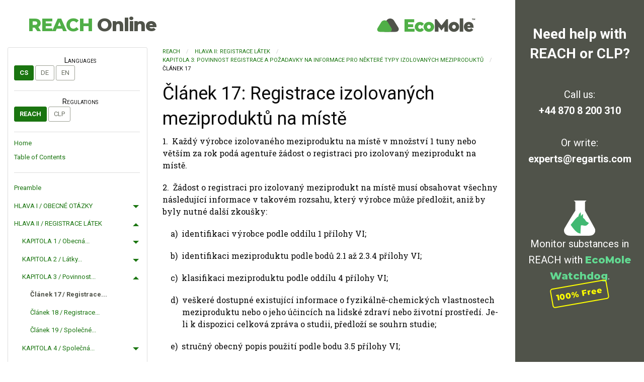

--- FILE ---
content_type: text/html
request_url: https://reachonline.eu/reach/cs/hlava-ii-kapitola-3-clanek-17.html
body_size: 15605
content:


<!DOCTYPE html>
<html lang="cs">
<head>
    <meta charset="UTF-8">
    <meta http-equiv="X-UA-Compatible" content="IE=edge">
    <meta name="viewport" content="width=device-width, initial-scale=1">

    
    <script>(function(w,d,s,l,i){w[l]=w[l]||[];w[l].push({'gtm.start':
    new Date().getTime(),event:'gtm.js'});var f=d.getElementsByTagName(s)[0],
    j=d.createElement(s),dl=l!='dataLayer'?'&l='+l:'';j.async=true;j.src=
    'https://www.googletagmanager.com/gtm.js?id='+i+dl;f.parentNode.insertBefore(j,f);
    })(window,document,'script','dataLayer','GTM-NFQQTQR');</script>
    

    <link href="/static/foundation/css/app.css" rel="stylesheet" >
    <meta http-equiv="content-language" content="cs">
    <link href="https://fonts.googleapis.com/css?family=Roboto+Slab:400|Roboto:400,400i,700|Montserrat:800" rel="stylesheet">

    <link rel="stylesheet" href="https://use.fontawesome.com/releases/v5.3.1/css/all.css" integrity="sha384-mzrmE5qonljUremFsqc01SB46JvROS7bZs3IO2EmfFsd15uHvIt+Y8vEf7N7fWAU" crossorigin="anonymous">
    <link rel="icon" type="image/png" sizes="32x32" href="/favicon-32x32.png">
    <link rel="icon" type="image/png" sizes="16x16" href="/favicon-16x16.png">
    <link rel="icon" type="image/x-icon" href="/favicon.ico">
    <title>REACH, Článek 17, Registrace izolovaných meziproduktů na místě :: ReachOnline</title>

</head>
<body>

<noscript><iframe src="https://www.googletagmanager.com/ns.html?id=GTM-NFQQTQR"
height="0" width="0" style="display:none;visibility:hidden"></iframe></noscript>


<div class="grid-container">
    <div class="grid-x header align-middle">
        <div class="cell shrink hide-for-large">
            <button type="button" class="menu_icon" data-toggle="navoffcanvas"></button>
        </div>
        <div class="cell auto">
            <h1><a href="/reach/cs/index.html">REACH <span>Online</span></a></h1>
        </div>
        <div class="cell shrink">
            <a href="https://www.ecomole.com/reach-clp-consulting.html">
                <img src="/images/ecomole_horizontal_positive.svg" alt="EcoMole logo">
            </a>
        </div>
    </div>

    
    <div class="promo promo-right">
        <div class="h100">
            <div class="h100 grid-y align-justify">
                <div class="cell text shrink">
                    <h2><a data-toggle="contact watchdog">
                        
                        Need help with REACH or CLP?
                        <span class="hide-for-large fa fa-glasses yellow"></span></a></h2>
                </div>
                <div class="cell text large-auto show-for-large" id="contact" data-toggler=".show-for-large" data-animat="slide-in-down slide-out-right">
                    <p>Call us: <a href="tel:+44-870-8-200-310">+44&nbsp;870&nbsp;8&nbsp;200&nbsp;310</a></p>
                    <p>Or write: <a href="mailto:experts@regartis.com">experts@regartis.com</a></p>
                </div>
                <div class="cell text shrink bottom-cell show-for-large" id="watchdog" data-toggler=".show-for-large">
                    <img src="/images/watchdog-inv-light.svg" alt="Wachdog logo">
                    <p>Monitor substances in REACH with <a href="https://watchdog.ecomole.com" class="green">EcoMole Watchdog</a>.
                    <div class="free"><a href="https://watchdog.ecomole.com">100% Free</a></div>
                    </p>
                </div>
            </div>
        </div>
    </div>

    

    
    <div class="grid-x grid-padding-x">
        
        <div class="cell nav off-canvas in-canvas-for-large position-left" id="navoffcanvas" data-off-canvas>
            <button class="button secondary w100 hollow hide-for-large" type="button" data-close>Close menu</button>

            <div class="nav_left">
                <h3>Languages</h3>
                
    <ul class="sub-menu langs">
        
            <li class="current">
                <a href="/reach/cs/hlava-ii-kapitola-3-clanek-17.html">cs</a>
            </li>
        
            <li >
                <a href="/reach/de/titel-ii-kapitel-3-artikel-17.html">de</a>
            </li>
        
            <li >
                <a href="/reach/en/title-ii-chapter-3-article-17.html">en</a>
            </li>
        
    </ul>


                <h3>Regulations</h3>

                <ul class="sub-menu langs">
                    
                        <li class="current">
                            <a href="/reach/cs/index.html">REACH</a>
                        </li>
                    
                        <li >
                            <a href="/clp/cs/index.html">CLP</a>
                        </li>
                    
                </ul>

                <ul class="sub-menu">
                    <li><a href="index.html">Home</a></li>
                    <li><a href="toc.html">Table of Contents</a></li>
                </ul>

                
    

    <ul class="vertical menu accordion-menu" data-accordion-menu data-submenu-toggle="true">
    
        
        
        <li >
        <a href="preamble.html" title="None">Preamble</a>
    
        
        
            
                </li>
            
        
        <li >
        <a href="hlava-i.html" title="OBECNÉ OTÁZKY">HLAVA I / OBECNÉ OTÁZKY</a>
    
        
        
            
                <ul class="menu vertical nested " id="x-hlava-i-kapitola-1">
            
        
        <li >
        <a href="hlava-i-kapitola-1.html" title="Účel, oblast působnosti a použití">KAPITOLA 1 / Účel, oblast...</a>
    
        
        
            
                <ul class="menu vertical nested " id="x-hlava-i-kapitola-1-clanek-1">
            
        
        <li >
        <a href="hlava-i-kapitola-1-clanek-1.html" title="Účel a oblast působnosti">Článek 1 / Účel a oblast působnosti</a>
    
        
        
            
                </li>
            
        
        <li >
        <a href="hlava-i-kapitola-1-clanek-2.html" title="Použití">Článek 2 / Použití</a>
    
        
        
            
                </li></ul></li>
            
        
        <li >
        <a href="hlava-i-kapitola-2.html" title="Definice a obecné ustanovení">KAPITOLA 2 / Definice a...</a>
    
        
        
            
                <ul class="menu vertical nested " id="x-hlava-i-kapitola-2-clanek-3">
            
        
        <li >
        <a href="hlava-i-kapitola-2-clanek-3.html" title="Definice">Článek 3 / Definice</a>
    
        
        
            
                </li>
            
        
        <li >
        <a href="hlava-i-kapitola-2-clanek-4.html" title="Obecné ustanovení">Článek 4 / Obecné ustanovení</a>
    
        
        
            
                </li></ul></li></ul></li>
            
        
        <li >
        <a href="hlava-ii.html" title="REGISTRACE LÁTEK">HLAVA II / REGISTRACE LÁTEK</a>
    
        
        
            
                <ul class="menu vertical nested is-active" id="x-hlava-ii-kapitola-1">
            
        
        <li >
        <a href="hlava-ii-kapitola-1.html" title="Obecná povinnost registrace a požadavky na informace">KAPITOLA 1 / Obecná...</a>
    
        
        
            
                <ul class="menu vertical nested " id="x-hlava-ii-kapitola-1-clanek-5">
            
        
        <li >
        <a href="hlava-ii-kapitola-1-clanek-5.html" title="Zákaz uvádění na trh bez údajů">Článek 5 / Zákaz uvádění na...</a>
    
        
        
            
                </li>
            
        
        <li >
        <a href="hlava-ii-kapitola-1-clanek-6.html" title="Obecná povinnost registrace látek samotných nebo obsažených v  směsích">Článek 6 / Obecná povinnost...</a>
    
        
        
            
                </li>
            
        
        <li >
        <a href="hlava-ii-kapitola-1-clanek-7.html" title="Žádosti o registraci a oznamování látek obsažených v předmětech">Článek 7 / Žádosti o...</a>
    
        
        
            
                </li>
            
        
        <li >
        <a href="hlava-ii-kapitola-1-clanek-8.html" title="Výhradní zástupce výrobce ze třetí země">Článek 8 / Výhradní zástupce...</a>
    
        
        
            
                </li>
            
        
        <li >
        <a href="hlava-ii-kapitola-1-clanek-9.html" title="Osvobození od obecné povinnosti registrace pro výzkum a vývoj zaměřený na výrobky a postupy">Článek 9 / Osvobození od...</a>
    
        
        
            
                </li>
            
        
        <li >
        <a href="hlava-ii-kapitola-1-clanek-10.html" title="Informace předkládané pro obecné účely registrace">Článek 10 / Informace...</a>
    
        
        
            
                </li>
            
        
        <li >
        <a href="hlava-ii-kapitola-1-clanek-11.html" title="Společné předkládání údajů skupinou žadatelů o registraci">Článek 11 / Společné...</a>
    
        
        
            
                </li>
            
        
        <li >
        <a href="hlava-ii-kapitola-1-clanek-12.html" title="Informace předkládané v závislosti na množství">Článek 12 / Informace...</a>
    
        
        
            
                </li>
            
        
        <li >
        <a href="hlava-ii-kapitola-1-clanek-13.html" title="Obecné požadavky na získávání informací o podstatných vlastnostech látek">Článek 13 / Obecné požadavky...</a>
    
        
        
            
                </li>
            
        
        <li >
        <a href="hlava-ii-kapitola-1-clanek-14.html" title="Zpráva o chemické bezpečnosti a povinnost použít a doporučit opatření ke snížení rizika">Článek 14 / Zpráva o...</a>
    
        
        
            
                </li></ul></li>
            
        
        <li >
        <a href="hlava-ii-kapitola-2.html" title="Látky považované za registrované">KAPITOLA 2 / Látky...</a>
    
        
        
            
                <ul class="menu vertical nested " id="x-hlava-ii-kapitola-2-clanek-15">
            
        
        <li >
        <a href="hlava-ii-kapitola-2-clanek-15.html" title="Látky obsažené v  směsích na ochranu rostlin a v biocidních  směsích">Článek 15 / Látky obsažené v...</a>
    
        
        
            
                </li>
            
        
        <li >
        <a href="hlava-ii-kapitola-2-clanek-16.html" title="Povinnosti Komise, agentury a žadatelů o registraci látek považovaných za registrované">Článek 16 / Povinnosti...</a>
    
        
        
            
                </li></ul></li>
            
        
        <li >
        <a href="hlava-ii-kapitola-3.html" title="Povinnost registrace a požadavky na informace pro některé typy izolovaných meziproduktů">KAPITOLA 3 / Povinnost...</a>
    
        
        
            
                <ul class="menu vertical nested is-active" id="x-hlava-ii-kapitola-3-clanek-17">
            
        
        <li class="current">
        <a href="hlava-ii-kapitola-3-clanek-17.html" title="Registrace izolovaných meziproduktů na místě">Článek 17 / Registrace...</a>
    
        
        
            
                </li>
            
        
        <li >
        <a href="hlava-ii-kapitola-3-clanek-18.html" title="Registrace přepravovaných izolovaných meziproduktů">Článek 18 / Registrace...</a>
    
        
        
            
                </li>
            
        
        <li >
        <a href="hlava-ii-kapitola-3-clanek-19.html" title="Společné předkládání údajů o izolovaných meziproduktech skupinou žadatelů o registraci">Článek 19 / Společné...</a>
    
        
        
            
                </li></ul></li>
            
        
        <li >
        <a href="hlava-ii-kapitola-4.html" title="Společná ustanovení pro všechny registrace">KAPITOLA 4 / Společná...</a>
    
        
        
            
                <ul class="menu vertical nested " id="x-hlava-ii-kapitola-4-clanek-20">
            
        
        <li >
        <a href="hlava-ii-kapitola-4-clanek-20.html" title="Povinnosti agentury">Článek 20 / Povinnosti agentury</a>
    
        
        
            
                </li>
            
        
        <li >
        <a href="hlava-ii-kapitola-4-clanek-21.html" title="Výroba a dovoz látek">Článek 21 / Výroba a dovoz látek</a>
    
        
        
            
                </li>
            
        
        <li >
        <a href="hlava-ii-kapitola-4-clanek-22.html" title="Další povinnosti žadatele o registraci">Článek 22 / Další povinnosti...</a>
    
        
        
            
                </li></ul></li>
            
        
        <li >
        <a href="hlava-ii-kapitola-5.html" title="Přechodná ustanovení pro zavedené a oznámené látky">KAPITOLA 5 / Přechodná...</a>
    
        
        
            
                <ul class="menu vertical nested " id="x-hlava-ii-kapitola-5-clanek-23">
            
        
        <li >
        <a href="hlava-ii-kapitola-5-clanek-23.html" title="Zvláštní ustanovení pro zavedené látky">Článek 23 / Zvláštní...</a>
    
        
        
            
                </li>
            
        
        <li >
        <a href="hlava-ii-kapitola-5-clanek-24.html" title="Oznámené látky">Článek 24 / Oznámené látky</a>
    
        
        
            
                </li></ul></li></ul></li>
            
        
        <li >
        <a href="hlava-iii.html" title="SDÍLENÍ ÚDAJŮ A ZAMEZENÍ ZBYTEČNÝM ZKOUŠKÁM">HLAVA III / SDÍLENÍ ÚDAJŮ A...</a>
    
        
        
            
                <ul class="menu vertical nested " id="x-hlava-iii-kapitola-1">
            
        
        <li >
        <a href="hlava-iii-kapitola-1.html" title="Cíle a obecná pravidla">KAPITOLA 1 / Cíle a obecná pravidla</a>
    
        
        
            
                <ul class="menu vertical nested " id="x-hlava-iii-kapitola-1-clanek-25">
            
        
        <li >
        <a href="hlava-iii-kapitola-1-clanek-25.html" title="Cíle a obecná pravidla">Článek 25 / Cíle a obecná pravidla</a>
    
        
        
            
                </li></ul></li>
            
        
        <li >
        <a href="hlava-iii-kapitola-2.html" title="Pravidla pro nezavedené látky a žadatele o registraci zavedených látek, kteří je neregistrovali předběžně">KAPITOLA 2 / Pravidla pro...</a>
    
        
        
            
                <ul class="menu vertical nested " id="x-hlava-iii-kapitola-2-clanek-26">
            
        
        <li >
        <a href="hlava-iii-kapitola-2-clanek-26.html" title="Povinnost informovat se před podáním žádosti o registraci">Článek 26 / Povinnost...</a>
    
        
        
            
                </li>
            
        
        <li >
        <a href="hlava-iii-kapitola-2-clanek-27.html" title="Sdílení existujících údajů v případě registrovaných látek">Článek 27 / Sdílení...</a>
    
        
        
            
                </li></ul></li>
            
        
        <li >
        <a href="hlava-iii-kapitola-3.html" title="Pravidla pro zavedené látky">KAPITOLA 3 / Pravidla pro...</a>
    
        
        
            
                <ul class="menu vertical nested " id="x-hlava-iii-kapitola-3-clanek-28">
            
        
        <li >
        <a href="hlava-iii-kapitola-3-clanek-28.html" title="Povinnost předběžné registrace zavedených látek">Článek 28 / Povinnost...</a>
    
        
        
            
                </li>
            
        
        <li >
        <a href="hlava-iii-kapitola-3-clanek-29.html" title="Fóra pro výměnu informací o látkách">Článek 29 / Fóra pro výměnu...</a>
    
        
        
            
                </li>
            
        
        <li >
        <a href="hlava-iii-kapitola-3-clanek-30.html" title="Sdílení údajů zahrnujících zkoušky">Článek 30 / Sdílení údajů...</a>
    
        
        
            
                </li></ul></li></ul></li>
            
        
        <li >
        <a href="hlava-iv.html" title="INFORMACE V DODAVATELSKÉM ŘETĚZCI">HLAVA IV / INFORMACE V...</a>
    
        
        
            
                <ul class="menu vertical nested " id="x-hlava-iv-clanek-31">
            
        
        <li >
        <a href="hlava-iv-clanek-31.html" title="Požadavky na bezpečnostní listy">Článek 31 / Požadavky na...</a>
    
        
        
            
                </li>
            
        
        <li >
        <a href="hlava-iv-clanek-32.html" title="Povinnost sdělovat informace ve směru dodavatelského řetězce pro látky samotné nebo obsažené v  směsích, u nichž se nevyžaduje bezpečnostní list">Článek 32 / Povinnost...</a>
    
        
        
            
                </li>
            
        
        <li >
        <a href="hlava-iv-clanek-33.html" title="Povinnost sdělovat informace o látkách v předmětech">Článek 33 / Povinnost...</a>
    
        
        
            
                </li>
            
        
        <li >
        <a href="hlava-iv-clanek-34.html" title="Povinnost sdělovat informace o látkách a  směsích proti směru dodavatelského řetězce">Článek 34 / Povinnost...</a>
    
        
        
            
                </li>
            
        
        <li >
        <a href="hlava-iv-clanek-35.html" title="Přístup k informacím pro pracovníky">Článek 35 / Přístup k...</a>
    
        
        
            
                </li>
            
        
        <li >
        <a href="hlava-iv-clanek-36.html" title="Povinnost uchovávat informace">Článek 36 / Povinnost...</a>
    
        
        
            
                </li></ul></li>
            
        
        <li >
        <a href="hlava-v.html" title="NÁSLEDNÍ UŽIVATELÉ">HLAVA V / NÁSLEDNÍ UŽIVATELÉ</a>
    
        
        
            
                <ul class="menu vertical nested " id="x-hlava-v-clanek-37">
            
        
        <li >
        <a href="hlava-v-clanek-37.html" title="Posouzení chemické bezpečnosti prováděné následnými uživateli a povinnost stanovit, použít a doporučit opatření ke snížení rizika">Článek 37 / Posouzení...</a>
    
        
        
            
                </li>
            
        
        <li >
        <a href="hlava-v-clanek-38.html" title="Povinnost následných uživatelů hlásit informace">Článek 38 / Povinnost...</a>
    
        
        
            
                </li>
            
        
        <li >
        <a href="hlava-v-clanek-39.html" title="Provádění závazků následného uživatele">Článek 39 / Provádění...</a>
    
        
        
            
                </li></ul></li>
            
        
        <li >
        <a href="hlava-vi.html" title="HODNOCENÍ">HLAVA VI / HODNOCENÍ</a>
    
        
        
            
                <ul class="menu vertical nested " id="x-hlava-vi-kapitola-1">
            
        
        <li >
        <a href="hlava-vi-kapitola-1.html" title="Hodnocení dokumentace">KAPITOLA 1 / Hodnocení dokumentace</a>
    
        
        
            
                <ul class="menu vertical nested " id="x-hlava-vi-kapitola-1-clanek-40">
            
        
        <li >
        <a href="hlava-vi-kapitola-1-clanek-40.html" title="Přezkoumání návrhů zkoušek">Článek 40 / Přezkoumání...</a>
    
        
        
            
                </li>
            
        
        <li >
        <a href="hlava-vi-kapitola-1-clanek-41.html" title="Kontrola souladu žádostí o registraci">Článek 41 / Kontrola souladu...</a>
    
        
        
            
                </li>
            
        
        <li >
        <a href="hlava-vi-kapitola-1-clanek-42.html" title="Kontrola předložených informací a kroky navazující na vyhodnocení dokumentace">Článek 42 / Kontrola...</a>
    
        
        
            
                </li>
            
        
        <li >
        <a href="hlava-vi-kapitola-1-clanek-43.html" title="Postup a lhůty pro přezkoumání návrhů zkoušek">Článek 43 / Postup a lhůty...</a>
    
        
        
            
                </li></ul></li>
            
        
        <li >
        <a href="hlava-vi-kapitola-2.html" title="Hodnocení látky">KAPITOLA 2 / Hodnocení látky</a>
    
        
        
            
                <ul class="menu vertical nested " id="x-hlava-vi-kapitola-2-clanek-44">
            
        
        <li >
        <a href="hlava-vi-kapitola-2-clanek-44.html" title="Kritéria pro hodnocení látky">Článek 44 / Kritéria pro...</a>
    
        
        
            
                </li>
            
        
        <li >
        <a href="hlava-vi-kapitola-2-clanek-45.html" title="Příslušný orgán">Článek 45 / Příslušný orgán</a>
    
        
        
            
                </li>
            
        
        <li >
        <a href="hlava-vi-kapitola-2-clanek-46.html" title="Žádost o další informace a kontrola předložených informací">Článek 46 / Žádost o další...</a>
    
        
        
            
                </li>
            
        
        <li >
        <a href="hlava-vi-kapitola-2-clanek-47.html" title="Soulad s ostatními činnostmi">Článek 47 / Soulad s...</a>
    
        
        
            
                </li>
            
        
        <li >
        <a href="hlava-vi-kapitola-2-clanek-48.html" title="Kroky navazující na vyhodnocení látky">Článek 48 / Kroky navazující...</a>
    
        
        
            
                </li></ul></li>
            
        
        <li >
        <a href="hlava-vi-kapitola-3.html" title="Hodnocení meziproduktů">KAPITOLA 3 / Hodnocení meziproduktů</a>
    
        
        
            
                <ul class="menu vertical nested " id="x-hlava-vi-kapitola-3-clanek-49">
            
        
        <li >
        <a href="hlava-vi-kapitola-3-clanek-49.html" title="Další informace o izolovaných meziproduktech na místě">Článek 49 / Další informace...</a>
    
        
        
            
                </li></ul></li>
            
        
        <li >
        <a href="hlava-vi-kapitola-4.html" title="Společná ustanovení">KAPITOLA 4 / Společná ustanovení</a>
    
        
        
            
                <ul class="menu vertical nested " id="x-hlava-vi-kapitola-4-clanek-50">
            
        
        <li >
        <a href="hlava-vi-kapitola-4-clanek-50.html" title="Práva žadatelů o registraci a následných uživatelů">Článek 50 / Práva žadatelů o...</a>
    
        
        
            
                </li>
            
        
        <li >
        <a href="hlava-vi-kapitola-4-clanek-51.html" title="Přijetí rozhodnutí na základě vyhodnocení dokumentace">Článek 51 / Přijetí...</a>
    
        
        
            
                </li>
            
        
        <li >
        <a href="hlava-vi-kapitola-4-clanek-52.html" title="Přijetí rozhodnutí na základě vyhodnocení látky">Článek 52 / Přijetí...</a>
    
        
        
            
                </li>
            
        
        <li >
        <a href="hlava-vi-kapitola-4-clanek-53.html" title="Sdílení nákladů na zkoušky bez dohody mezi žadateli o registraci nebo následnými uživateli">Článek 53 / Sdílení nákladů...</a>
    
        
        
            
                </li>
            
        
        <li >
        <a href="hlava-vi-kapitola-4-clanek-54.html" title="Zveřejnění informací o vyhodnocení">Článek 54 / Zveřejnění...</a>
    
        
        
            
                </li></ul></li></ul></li>
            
        
        <li >
        <a href="hlava-vii.html" title="POVOLOVÁNÍ">HLAVA VII / POVOLOVÁNÍ</a>
    
        
        
            
                <ul class="menu vertical nested " id="x-hlava-vii-kapitola-1">
            
        
        <li >
        <a href="hlava-vii-kapitola-1.html" title="Požadavek povolení">KAPITOLA 1 / Požadavek povolení</a>
    
        
        
            
                <ul class="menu vertical nested " id="x-hlava-vii-kapitola-1-clanek-55">
            
        
        <li >
        <a href="hlava-vii-kapitola-1-clanek-55.html" title="Cíl povolování a posuzování náhrad">Článek 55 / Cíl povolování a...</a>
    
        
        
            
                </li>
            
        
        <li >
        <a href="hlava-vii-kapitola-1-clanek-56.html" title="Obecná ustanovení">Článek 56 / Obecná ustanovení</a>
    
        
        
            
                </li>
            
        
        <li >
        <a href="hlava-vii-kapitola-1-clanek-57.html" title="Látky, které mají být zahrnuty do přílohy XIV">Článek 57 / Látky, které...</a>
    
        
        
            
                </li>
            
        
        <li >
        <a href="hlava-vii-kapitola-1-clanek-58.html" title="Zahrnutí látek do přílohy XIV">Článek 58 / Zahrnutí látek...</a>
    
        
        
            
                </li>
            
        
        <li >
        <a href="hlava-vii-kapitola-1-clanek-59.html" title="Identifikace látek uvedených v článku 57">Článek 59 / Identifikace...</a>
    
        
        
            
                </li></ul></li>
            
        
        <li >
        <a href="hlava-vii-kapitola-2.html" title="Udělování povolení">KAPITOLA 2 / Udělování povolení</a>
    
        
        
            
                <ul class="menu vertical nested " id="x-hlava-vii-kapitola-2-clanek-60">
            
        
        <li >
        <a href="hlava-vii-kapitola-2-clanek-60.html" title="Udělování povolení">Článek 60 / Udělování povolení</a>
    
        
        
            
                </li>
            
        
        <li >
        <a href="hlava-vii-kapitola-2-clanek-61.html" title="Přezkum povolení">Článek 61 / Přezkum povolení</a>
    
        
        
            
                </li>
            
        
        <li >
        <a href="hlava-vii-kapitola-2-clanek-62.html" title="Žádosti o povolení">Článek 62 / Žádosti o povolení</a>
    
        
        
            
                </li>
            
        
        <li >
        <a href="hlava-vii-kapitola-2-clanek-63.html" title="Následné žádosti o povolení">Článek 63 / Následné žádosti...</a>
    
        
        
            
                </li>
            
        
        <li >
        <a href="hlava-vii-kapitola-2-clanek-64.html" title="Postup pro rozhodnutí o povolení">Článek 64 / Postup pro...</a>
    
        
        
            
                </li></ul></li>
            
        
        <li >
        <a href="hlava-vii-kapitola-3.html" title="Povolení v dodavatelském řetězci">KAPITOLA 3 / Povolení v...</a>
    
        
        
            
                <ul class="menu vertical nested " id="x-hlava-vii-kapitola-3-clanek-65">
            
        
        <li >
        <a href="hlava-vii-kapitola-3-clanek-65.html" title="Povinnost držitelů povolení">Článek 65 / Povinnost...</a>
    
        
        
            
                </li>
            
        
        <li >
        <a href="hlava-vii-kapitola-3-clanek-66.html" title="Následní uživatelé">Článek 66 / Následní uživatelé</a>
    
        
        
            
                </li></ul></li></ul></li>
            
        
        <li >
        <a href="hlava-viii.html" title="OMEZENÍ VÝROBY, UVÁDĚNÍ NA TRH A POUŽÍVÁNÍ NĚKTERÝCH NEBEZPEČNÝCH LÁTEK,  SMĚSÍ A PŘEDMĚTŮ">HLAVA VIII / OMEZENÍ VÝROBY,...</a>
    
        
        
            
                <ul class="menu vertical nested " id="x-hlava-viii-kapitola-1">
            
        
        <li >
        <a href="hlava-viii-kapitola-1.html" title="Obecné otázky">KAPITOLA 1 / Obecné otázky</a>
    
        
        
            
                <ul class="menu vertical nested " id="x-hlava-viii-kapitola-1-clanek-67">
            
        
        <li >
        <a href="hlava-viii-kapitola-1-clanek-67.html" title="Obecná ustanovení">Článek 67 / Obecná ustanovení</a>
    
        
        
            
                </li></ul></li>
            
        
        <li >
        <a href="hlava-viii-kapitola-2.html" title="Řízení o omezení">KAPITOLA 2 / Řízení o omezení</a>
    
        
        
            
                <ul class="menu vertical nested " id="x-hlava-viii-kapitola-2-clanek-68">
            
        
        <li >
        <a href="hlava-viii-kapitola-2-clanek-68.html" title="Zavádění nových a změna stávajících omezení">Článek 68 / Zavádění nových...</a>
    
        
        
            
                </li>
            
        
        <li >
        <a href="hlava-viii-kapitola-2-clanek-69.html" title="Příprava návrhu">Článek 69 / Příprava návrhu</a>
    
        
        
            
                </li>
            
        
        <li >
        <a href="hlava-viii-kapitola-2-clanek-70.html" title="Stanovisko agentury: Výbor pro posuzování rizik">Článek 70 / Stanovisko...</a>
    
        
        
            
                </li>
            
        
        <li >
        <a href="hlava-viii-kapitola-2-clanek-71.html" title="Stanovisko agentury: Výbor pro socioekonomickou analýzu">Článek 71 / Stanovisko...</a>
    
        
        
            
                </li>
            
        
        <li >
        <a href="hlava-viii-kapitola-2-clanek-72.html" title="Postoupení stanoviska Komisi">Článek 72 / Postoupení...</a>
    
        
        
            
                </li>
            
        
        <li >
        <a href="hlava-viii-kapitola-2-clanek-73.html" title="Rozhodnutí Komise">Článek 73 / Rozhodnutí Komise</a>
    
        
        
            
                </li></ul></li></ul></li>
            
        
        <li >
        <a href="hlava-ix.html" title="POPLATKY A PLATBY">HLAVA IX / POPLATKY A PLATBY</a>
    
        
        
            
                <ul class="menu vertical nested " id="x-hlava-ix-clanek-74">
            
        
        <li >
        <a href="hlava-ix-clanek-74.html" title="Poplatky a platby">Článek 74 / Poplatky a platby</a>
    
        
        
            
                </li></ul></li>
            
        
        <li >
        <a href="hlava-x.html" title="AGENTURA">HLAVA X / AGENTURA</a>
    
        
        
            
                <ul class="menu vertical nested " id="x-hlava-x-clanek-75">
            
        
        <li >
        <a href="hlava-x-clanek-75.html" title="Zřízení a přezkum">Článek 75 / Zřízení a přezkum</a>
    
        
        
            
                </li>
            
        
        <li >
        <a href="hlava-x-clanek-76.html" title="Složení">Článek 76 / Složení</a>
    
        
        
            
                </li>
            
        
        <li >
        <a href="hlava-x-clanek-77.html" title="Úkoly">Článek 77 / Úkoly</a>
    
        
        
            
                </li>
            
        
        <li >
        <a href="hlava-x-clanek-78.html" title="Pravomoci správní rady">Článek 78 / Pravomoci správní rady</a>
    
        
        
            
                </li>
            
        
        <li >
        <a href="hlava-x-clanek-79.html" title="Složení správní rady">Článek 79 / Složení správní rady</a>
    
        
        
            
                </li>
            
        
        <li >
        <a href="hlava-x-clanek-80.html" title="Předsednictví správní rady">Článek 80 / Předsednictví...</a>
    
        
        
            
                </li>
            
        
        <li >
        <a href="hlava-x-clanek-81.html" title="Zasedání správní rady">Článek 81 / Zasedání správní rady</a>
    
        
        
            
                </li>
            
        
        <li >
        <a href="hlava-x-clanek-82.html" title="Hlasování ve správní radě">Článek 82 / Hlasování ve správní radě</a>
    
        
        
            
                </li>
            
        
        <li >
        <a href="hlava-x-clanek-83.html" title="Povinnosti a pravomoci výkonného ředitele">Článek 83 / Povinnosti a...</a>
    
        
        
            
                </li>
            
        
        <li >
        <a href="hlava-x-clanek-84.html" title="Jmenování výkonného ředitele">Článek 84 / Jmenování...</a>
    
        
        
            
                </li>
            
        
        <li >
        <a href="hlava-x-clanek-85.html" title="Zřízení výborů">Článek 85 / Zřízení výborů</a>
    
        
        
            
                </li>
            
        
        <li >
        <a href="hlava-x-clanek-86.html" title="Zřízení fóra">Článek 86 / Zřízení fóra</a>
    
        
        
            
                </li>
            
        
        <li >
        <a href="hlava-x-clanek-87.html" title="Zpravodajové výborů a využití odborníků">Článek 87 / Zpravodajové...</a>
    
        
        
            
                </li>
            
        
        <li >
        <a href="hlava-x-clanek-88.html" title="Kvalifikace a zájmy">Článek 88 / Kvalifikace a zájmy</a>
    
        
        
            
                </li>
            
        
        <li >
        <a href="hlava-x-clanek-89.html" title="Zřízení odvolacího senátu">Článek 89 / Zřízení odvolacího senátu</a>
    
        
        
            
                </li>
            
        
        <li >
        <a href="hlava-x-clanek-90.html" title="Členové odvolacího senátu">Článek 90 / Členové odvolacího senátu</a>
    
        
        
            
                </li>
            
        
        <li >
        <a href="hlava-x-clanek-91.html" title="Rozhodnutí, proti nimž se lze odvolat">Článek 91 / Rozhodnutí,...</a>
    
        
        
            
                </li>
            
        
        <li >
        <a href="hlava-x-clanek-92.html" title="Osoby oprávněné podat odvolání, lhůty, poplatky a způsob">Článek 92 / Osoby oprávněné...</a>
    
        
        
            
                </li>
            
        
        <li >
        <a href="hlava-x-clanek-93.html" title="Přezkum a rozhodnutí o odvolání">Článek 93 / Přezkum a...</a>
    
        
        
            
                </li>
            
        
        <li >
        <a href="hlava-x-clanek-94.html" title="Žaloby u Soudu prvního stupně a Soudního dvora">Článek 94 / Žaloby u Soudu...</a>
    
        
        
            
                </li>
            
        
        <li >
        <a href="hlava-x-clanek-95.html" title="Střet stanovisek s jinými subjekty">Článek 95 / Střet stanovisek...</a>
    
        
        
            
                </li>
            
        
        <li >
        <a href="hlava-x-clanek-96.html" title="Rozpočet agentury">Článek 96 / Rozpočet agentury</a>
    
        
        
            
                </li>
            
        
        <li >
        <a href="hlava-x-clanek-97.html" title="Plnění rozpočtu agentury">Článek 97 / Plnění rozpočtu agentury</a>
    
        
        
            
                </li>
            
        
        <li >
        <a href="hlava-x-clanek-98.html" title="Boj proti podvodům">Článek 98 / Boj proti podvodům</a>
    
        
        
            
                </li>
            
        
        <li >
        <a href="hlava-x-clanek-99.html" title="Finanční předpisy">Článek 99 / Finanční předpisy</a>
    
        
        
            
                </li>
            
        
        <li >
        <a href="hlava-x-clanek-100.html" title="Právní postavení agentury">Článek 100 / Právní...</a>
    
        
        
            
                </li>
            
        
        <li >
        <a href="hlava-x-clanek-101.html" title="Odpovědnost agentury">Článek 101 / Odpovědnost agentury</a>
    
        
        
            
                </li>
            
        
        <li >
        <a href="hlava-x-clanek-102.html" title="Výsady a imunity agentury">Článek 102 / Výsady a...</a>
    
        
        
            
                </li>
            
        
        <li >
        <a href="hlava-x-clanek-103.html" title="Služební řád">Článek 103 / Služební řád</a>
    
        
        
            
                </li>
            
        
        <li >
        <a href="hlava-x-clanek-104.html" title="Jazyky">Článek 104 / Jazyky</a>
    
        
        
            
                </li>
            
        
        <li >
        <a href="hlava-x-clanek-105.html" title="Povinnost zachovávat důvěrnost">Článek 105 / Povinnost...</a>
    
        
        
            
                </li>
            
        
        <li >
        <a href="hlava-x-clanek-106.html" title="Účast třetích zemí">Článek 106 / Účast třetích zemí</a>
    
        
        
            
                </li>
            
        
        <li >
        <a href="hlava-x-clanek-107.html" title="Účast mezinárodních organizací">Článek 107 / Účast...</a>
    
        
        
            
                </li>
            
        
        <li >
        <a href="hlava-x-clanek-108.html" title="Kontakty s partnery">Článek 108 / Kontakty s partnery</a>
    
        
        
            
                </li>
            
        
        <li >
        <a href="hlava-x-clanek-109.html" title="Pravidla průhlednosti">Článek 109 / Pravidla průhlednosti</a>
    
        
        
            
                </li>
            
        
        <li >
        <a href="hlava-x-clanek-110.html" title="Vztahy s příslušnými subjekty Společenství">Článek 110 / Vztahy s...</a>
    
        
        
            
                </li>
            
        
        <li >
        <a href="hlava-x-clanek-111.html" title="Formáty a programové vybavení pro předkládání informací agentuře">Článek 111 / Formáty a...</a>
    
        
        
            
                </li></ul></li>
            
        
        <li >
        <a href="hlava-xii.html" title="INFORMACE">HLAVA XII / INFORMACE</a>
    
        
        
            
                <ul class="menu vertical nested " id="x-hlava-xii-clanek-117">
            
        
        <li >
        <a href="hlava-xii-clanek-117.html" title="Předkládání zpráv">Článek 117 / Předkládání zpráv</a>
    
        
        
            
                </li>
            
        
        <li >
        <a href="hlava-xii-clanek-118.html" title="Přístup k informacím">Článek 118 / Přístup k informacím</a>
    
        
        
            
                </li>
            
        
        <li >
        <a href="hlava-xii-clanek-119.html" title="Přístup veřejnosti prostřednictvím elektronických médií">Článek 119 / Přístup...</a>
    
        
        
            
                </li>
            
        
        <li >
        <a href="hlava-xii-clanek-120.html" title="Spolupráce s třetími zeměmi a mezinárodními organizacemi">Článek 120 / Spolupráce s...</a>
    
        
        
            
                </li></ul></li>
            
        
        <li >
        <a href="hlava-xiii.html" title="PŘÍSLUŠNÉ ORGÁNY">HLAVA XIII / PŘÍSLUŠNÉ ORGÁNY</a>
    
        
        
            
                <ul class="menu vertical nested " id="x-hlava-xiii-clanek-121">
            
        
        <li >
        <a href="hlava-xiii-clanek-121.html" title="Určení">Článek 121 / Určení</a>
    
        
        
            
                </li>
            
        
        <li >
        <a href="hlava-xiii-clanek-122.html" title="Spolupráce mezi příslušnými orgány">Článek 122 / Spolupráce mezi...</a>
    
        
        
            
                </li>
            
        
        <li >
        <a href="hlava-xiii-clanek-123.html" title="Informování veřejnosti o rizicích látek">Článek 123 / Informování...</a>
    
        
        
            
                </li>
            
        
        <li >
        <a href="hlava-xiii-clanek-124.html" title="Další povinnosti příslušných orgánů">Článek 124 / Další...</a>
    
        
        
            
                </li></ul></li>
            
        
        <li >
        <a href="hlava-xiv.html" title="PROSAZOVÁNÍ">HLAVA XIV / PROSAZOVÁNÍ</a>
    
        
        
            
                <ul class="menu vertical nested " id="x-hlava-xiv-clanek-125">
            
        
        <li >
        <a href="hlava-xiv-clanek-125.html" title="Úkoly členských států">Článek 125 / Úkoly členských států</a>
    
        
        
            
                </li>
            
        
        <li >
        <a href="hlava-xiv-clanek-126.html" title="Sankce při porušení předpisů">Článek 126 / Sankce při...</a>
    
        
        
            
                </li>
            
        
        <li >
        <a href="hlava-xiv-clanek-127.html" title="Zpráva">Článek 127 / Zpráva</a>
    
        
        
            
                </li></ul></li>
            
        
        <li >
        <a href="hlava-xv.html" title="PŘECHODNÁ A ZÁVĚREČNÁ USTANOVENÍ">HLAVA XV / PŘECHODNÁ A...</a>
    
        
        
            
                <ul class="menu vertical nested " id="x-hlava-xv-clanek-128">
            
        
        <li >
        <a href="hlava-xv-clanek-128.html" title="Volný pohyb">Článek 128 / Volný pohyb</a>
    
        
        
            
                </li>
            
        
        <li >
        <a href="hlava-xv-clanek-129.html" title="Ochranná doložka">Článek 129 / Ochranná doložka</a>
    
        
        
            
                </li>
            
        
        <li >
        <a href="hlava-xv-clanek-130.html" title="Odůvodňování rozhodnutí">Článek 130 / Odůvodňování rozhodnutí</a>
    
        
        
            
                </li>
            
        
        <li >
        <a href="hlava-xv-clanek-131.html" title="Změny příloh">Článek 131 / Změny příloh</a>
    
        
        
            
                </li>
            
        
        <li >
        <a href="hlava-xv-clanek-132.html" title="Prováděcí předpisy">Článek 132 / Prováděcí předpisy</a>
    
        
        
            
                </li>
            
        
        <li >
        <a href="hlava-xv-clanek-133.html" title="Postup projednávání ve výboru">Článek 133 / Postup...</a>
    
        
        
            
                </li>
            
        
        <li >
        <a href="hlava-xv-clanek-134.html" title="Příprava zřízení agentury">Článek 134 / Příprava...</a>
    
        
        
            
                </li>
            
        
        <li >
        <a href="hlava-xv-clanek-135.html" title="Přechodná opatření týkající se oznámených látek">Článek 135 / Přechodná...</a>
    
        
        
            
                </li>
            
        
        <li >
        <a href="hlava-xv-clanek-136.html" title="Přechodná opatření týkající se existujících látek">Článek 136 / Přechodná...</a>
    
        
        
            
                </li>
            
        
        <li >
        <a href="hlava-xv-clanek-137.html" title="Přechodná opatření týkající se omezení">Článek 137 / Přechodná...</a>
    
        
        
            
                </li>
            
        
        <li >
        <a href="hlava-xv-clanek-138.html" title="Přezkum">Článek 138 / Přezkum</a>
    
        
        
            
                </li>
            
        
        <li >
        <a href="hlava-xv-clanek-139.html" title="Zrušení">Článek 139 / Zrušení</a>
    
        
        
            
                </li>
            
        
        <li >
        <a href="hlava-xv-clanek-140.html" title="Změna směrnice 1999/45/ES">Článek 140 / Změna směrnice...</a>
    
        
        
            
                </li>
            
        
        <li >
        <a href="hlava-xv-clanek-141.html" title="Vstup v platnost a použitelnost">Článek 141 / Vstup v...</a>
    
        
        
            
                </li></ul></li>
            
        
        <li >
        <a href="seznam-priloh.html" title="None">SEZNAM PŘÍLOH</a>
    
        
        
            
                </li>
            
        
        <li >
        <a href="priloha-i.html" title="OBECNÁ USTANOVENÍ O POSUZOVÁNÍ LÁTEK A VYPRACOVÁVÁNÍ ZPRÁV O CHEMICKÉ BEZPEČNOSTI">PŘÍLOHA I / OBECNÁ...</a>
    
        
        
            
                <ul class="menu vertical nested " id="x-priloha-i-0">
            
        
        <li >
        <a href="priloha-i-0.html" title="ÚVOD">0. / ÚVOD</a>
    
        
        
            
                <ul class="menu vertical nested " id="x-priloha-i-0-0.6">
            
        
        <li >
        <a href="priloha-i-0-0.6.html" title="Kroky v rámci posouzení chemické bezpečnosti">0.6 / Kroky v rámci...</a>
    
        
        
            
                </li></ul></li>
            
        
        <li >
        <a href="priloha-i-1.html" title="POSOUZENÍ NEBEZPEČNOSTI PRO LIDSKÉ ZDRAVÍ">1. / POSOUZENÍ NEBEZPEČNOSTI...</a>
    
        
        
            
                <ul class="menu vertical nested " id="x-priloha-i-1-1.0">
            
        
        <li >
        <a href="priloha-i-1-1.0.html" title="Úvod">1.0 / Úvod</a>
    
        
        
            
                </li>
            
        
        <li >
        <a href="priloha-i-1-1.1.html" title="Krok 1: Vyhodnocení informací o účincích na jiné organismy než na člověka">1.1 / Krok 1: Vyhodnocení...</a>
    
        
        
            
                </li>
            
        
        <li >
        <a href="priloha-i-1-1.2.html" title="Krok 2: Vyhodnocení informací o účincích na člověka">1.2 / Krok 2: Vyhodnocení...</a>
    
        
        
            
                </li>
            
        
        <li >
        <a href="priloha-i-1-1.3.html" title="Krok 3: Klasifikace a označení">1.3 / Krok 3: Klasifikace a označení</a>
    
        
        
            
                </li>
            
        
        <li >
        <a href="priloha-i-1-1.4.html" title="Krok 4: Určení DNEL">1.4 / Krok 4: Určení DNEL</a>
    
        
        
            
                </li></ul></li>
            
        
        <li >
        <a href="priloha-i-2.html" title="POSOUZENÍ FYZIKÁLNĚ-CHEMICKÉ NEBEZPEČNOSTI">2. / POSOUZENÍ...</a>
    
        
        
            
                </li>
            
        
        <li >
        <a href="priloha-i-3.html" title="POSOUZENÍ NEBEZPEČNOSTI PRO ŽIVOTNÍ PROSTŘEDÍ">3. / POSOUZENÍ NEBEZPEČNOSTI...</a>
    
        
        
            
                <ul class="menu vertical nested " id="x-priloha-i-3-3.0">
            
        
        <li >
        <a href="priloha-i-3-3.0.html" title="Úvod">3.0 / Úvod</a>
    
        
        
            
                </li>
            
        
        <li >
        <a href="priloha-i-3-3.1.html" title="Krok 1: Vyhodnocení informací">3.1 / Krok 1: Vyhodnocení informací</a>
    
        
        
            
                </li>
            
        
        <li >
        <a href="priloha-i-3-3.2.html" title="Krok 2: Klasifikace a označení">3.2 / Krok 2: Klasifikace a označení</a>
    
        
        
            
                </li>
            
        
        <li >
        <a href="priloha-i-3-3.3.html" title="Krok 3: Určení PNEC">3.3 / Krok 3: Určení PNEC</a>
    
        
        
            
                </li></ul></li>
            
        
        <li >
        <a href="priloha-i-4.html" title="POSOUZENÍ PERZISTENTNÍCH, BIOAKUMULATIVNÍCH A TOXICKÝCH (PBT) A VYSOCE PERZISTENTNÍCH A VYSOCE BIOAKUMULATIVNÍCH (vPvB) LÁTEK">4. / POSOUZENÍ...</a>
    
        
        
            
                <ul class="menu vertical nested " id="x-priloha-i-4-4.0">
            
        
        <li >
        <a href="priloha-i-4-4.0.html" title="Úvod">4.0 / Úvod</a>
    
        
        
            
                </li>
            
        
        <li >
        <a href="priloha-i-4-4.1.html" title="Krok 1: Srovnání s kritérii">4.1 / Krok 1: Srovnání s kritérii</a>
    
        
        
            
                </li>
            
        
        <li >
        <a href="priloha-i-4-4.2.html" title="Krok 2: Popis emisí">4.2 / Krok 2: Popis emisí</a>
    
        
        
            
                </li></ul></li>
            
        
        <li >
        <a href="priloha-i-5.html" title="POSOUZENÍ EXPOZICE">5. / POSOUZENÍ EXPOZICE</a>
    
        
        
            
                <ul class="menu vertical nested " id="x-priloha-i-5-5.0">
            
        
        <li >
        <a href="priloha-i-5-5.0.html" title="Úvod">5.0 / Úvod</a>
    
        
        
            
                </li>
            
        
        <li >
        <a href="priloha-i-5-5.1.html" title="Krok 1: Vytvoření scénářů expozice">5.1 / Krok 1: Vytvoření...</a>
    
        
        
            
                </li>
            
        
        <li >
        <a href="priloha-i-5-5.2.html" title="Krok 2: Odhad expozice">5.2 / Krok 2: Odhad expozice</a>
    
        
        
            
                </li></ul></li>
            
        
        <li >
        <a href="priloha-i-6.html" title="CHARAKTERIZACE RIZIKA">6. / CHARAKTERIZACE RIZIKA</a>
    
        
        
            
                </li>
            
        
        <li >
        <a href="priloha-i-7.html" title="FORMÁT ZPRÁVY O CHEMICKÉ BEZPEČNOSTI">7. / FORMÁT ZPRÁVY O...</a>
    
        
        
            
                </li></ul></li>
            
        
        <li >
        <a href="priloha-ii.html" title="POŽADAVKY NA SESTAVENÍ BEZPEČNOSTNÍCH LISTŮ">PŘÍLOHA II / POŽADAVKY NA...</a>
    
        
        
            
                <ul class="menu vertical nested " id="x-priloha-ii-0.1">
            
        
        <li >
        <a href="priloha-ii-0.1.html" title="Úvod">0.1 / Úvod</a>
    
        
        
            
                </li>
            
        
        <li >
        <a href="priloha-ii-0.2.html" title="Všeobecné požadavky na sestavení bezpečnostního listu">0.2 / Všeobecné požadavky na...</a>
    
        
        
            
                </li>
            
        
        <li >
        <a href="priloha-ii-0.3.html" title="Forma bezpečnostního listu">0.3 / Forma bezpečnostního listu</a>
    
        
        
            
                </li>
            
        
        <li >
        <a href="priloha-ii-0.4.html" title="Obsah bezpečnostního listu">0.4 / Obsah bezpečnostního listu</a>
    
        
        
            
                </li>
            
        
        <li >
        <a href="priloha-ii-0.5.html" title="Další požadavky týkající se informací">0.5 / Další požadavky...</a>
    
        
        
            
                </li>
            
        
        <li >
        <a href="priloha-ii-0.6.html" title="Jednotky">0.6 / Jednotky</a>
    
        
        
            
                </li>
            
        
        <li >
        <a href="priloha-ii-0.7.html" title="Zvláštní případy">0.7 / Zvláštní případy</a>
    
        
        
            
                </li>
            
        
        <li >
        <a href="priloha-ii-1.html" title="ODDÍL 1: Identifikace látky/směsi a společnosti/podniku">1. / ODDÍL 1: Identifikace...</a>
    
        
        
            
                <ul class="menu vertical nested " id="x-priloha-ii-1-1.1">
            
        
        <li >
        <a href="priloha-ii-1-1.1.html" title="Identifikátor výrobku">1.1 / Identifikátor výrobku</a>
    
        
        
            
                </li>
            
        
        <li >
        <a href="priloha-ii-1-1.2.html" title="Příslušná určená použití látky nebo směsi a nedoporučená použití">1.2 / Příslušná určená...</a>
    
        
        
            
                </li>
            
        
        <li >
        <a href="priloha-ii-1-1.3.html" title="Podrobné údaje o dodavateli bezpečnostního listu">1.3 / Podrobné údaje o...</a>
    
        
        
            
                </li>
            
        
        <li >
        <a href="priloha-ii-1-1.4.html" title="Telefonní číslo pro naléhavé situace">1.4 / Telefonní číslo pro...</a>
    
        
        
            
                </li></ul></li>
            
        
        <li >
        <a href="priloha-ii-2.html" title="ODDÍL 2: Identifikace nebezpečnosti">2. / ODDÍL 2: Identifikace...</a>
    
        
        
            
                <ul class="menu vertical nested " id="x-priloha-ii-2-2.1">
            
        
        <li >
        <a href="priloha-ii-2-2.1.html" title="Klasifikace látky nebo směsi">2.1 / Klasifikace látky nebo směsi</a>
    
        
        
            
                </li>
            
        
        <li >
        <a href="priloha-ii-2-2.2.html" title="Prvky označení">2.2 / Prvky označení</a>
    
        
        
            
                </li>
            
        
        <li >
        <a href="priloha-ii-2-2.3.html" title="Další nebezpečnost">2.3 / Další nebezpečnost</a>
    
        
        
            
                </li></ul></li>
            
        
        <li >
        <a href="priloha-ii-3.html" title="ODDÍL 3: Složení/informace o složkách">3. / ODDÍL 3:...</a>
    
        
        
            
                <ul class="menu vertical nested " id="x-priloha-ii-3-3.1">
            
        
        <li >
        <a href="priloha-ii-3-3.1.html" title="Látky">3.1 / Látky</a>
    
        
        
            
                </li>
            
        
        <li >
        <a href="priloha-ii-3-3.2.html" title="Směsi">3.2 / Směsi</a>
    
        
        
            
                </li></ul></li>
            
        
        <li >
        <a href="priloha-ii-4.html" title="ODDÍL 4: Pokyny pro první pomoc">4. / ODDÍL 4: Pokyny pro první pomoc</a>
    
        
        
            
                <ul class="menu vertical nested " id="x-priloha-ii-4-4.1">
            
        
        <li >
        <a href="priloha-ii-4-4.1.html" title="Popis první pomoci">4.1 / Popis první pomoci</a>
    
        
        
            
                </li>
            
        
        <li >
        <a href="priloha-ii-4-4.2.html" title="Nejdůležitější akutní a opožděné symptomy a účinky">4.2 / Nejdůležitější akutní...</a>
    
        
        
            
                </li>
            
        
        <li >
        <a href="priloha-ii-4-4.3.html" title="Pokyn týkající se okamžité lékařské pomoci a zvláštního ošetření">4.3 / Pokyn týkající se...</a>
    
        
        
            
                </li></ul></li>
            
        
        <li >
        <a href="priloha-ii-5.html" title="ODDÍL 5: Opatření pro hašení požáru">5. / ODDÍL 5: Opatření pro...</a>
    
        
        
            
                <ul class="menu vertical nested " id="x-priloha-ii-5-5.1">
            
        
        <li >
        <a href="priloha-ii-5-5.1.html" title="Hasiva">5.1 / Hasiva</a>
    
        
        
            
                </li>
            
        
        <li >
        <a href="priloha-ii-5-5.2.html" title="Zvláštní nebezpečnost vyplývající z látky nebo směsi">5.2 / Zvláštní nebezpečnost...</a>
    
        
        
            
                </li>
            
        
        <li >
        <a href="priloha-ii-5-5.3.html" title="Pokyny pro hasiče">5.3 / Pokyny pro hasiče</a>
    
        
        
            
                </li></ul></li>
            
        
        <li >
        <a href="priloha-ii-6.html" title="ODDÍL 6: Opatření v případě náhodného úniku">6. / ODDÍL 6: Opatření v...</a>
    
        
        
            
                <ul class="menu vertical nested " id="x-priloha-ii-6-6.1">
            
        
        <li >
        <a href="priloha-ii-6-6.1.html" title="Opatření na ochranu osob, ochranné prostředky a nouzové postupy">6.1 / Opatření na ochranu...</a>
    
        
        
            
                <ul class="menu vertical nested " id="x-priloha-ii-6-6.1-6.1.1">
            
        
        <li >
        <a href="priloha-ii-6-6.1-6.1.1.html" title="Pro pracovníky kromě pracovníků zasahujících v případě nouze">6.1.1 / Pro pracovníky kromě...</a>
    
        
        
            
                </li>
            
        
        <li >
        <a href="priloha-ii-6-6.1-6.1.2.html" title="Pro pracovníky zasahující v případě nouze">6.1.2 / Pro pracovníky...</a>
    
        
        
            
                </li></ul></li>
            
        
        <li >
        <a href="priloha-ii-6-6.2.html" title="Opatření na ochranu životního prostředí">6.2 / Opatření na ochranu...</a>
    
        
        
            
                </li>
            
        
        <li >
        <a href="priloha-ii-6-6.3.html" title="Metody a materiál pro omezení úniku a pro čištění">6.3 / Metody a materiál pro...</a>
    
        
        
            
                </li>
            
        
        <li >
        <a href="priloha-ii-6-6.4.html" title="Odkaz na jiné oddíly">6.4 / Odkaz na jiné oddíly</a>
    
        
        
            
                </li></ul></li>
            
        
        <li >
        <a href="priloha-ii-7.html" title="ODDÍL 7: Zacházení a skladování">7. / ODDÍL 7: Zacházení a skladování</a>
    
        
        
            
                <ul class="menu vertical nested " id="x-priloha-ii-7-7.1">
            
        
        <li >
        <a href="priloha-ii-7-7.1.html" title="Opatření pro bezpečné zacházení">7.1 / Opatření pro bezpečné zacházení</a>
    
        
        
            
                </li>
            
        
        <li >
        <a href="priloha-ii-7-7.2.html" title="Podmínky pro bezpečné skladování látek a směsí včetně neslučitelných látek a směsí">7.2 / Podmínky pro bezpečné...</a>
    
        
        
            
                </li>
            
        
        <li >
        <a href="priloha-ii-7-7.3.html" title="Specifické konečné/specifická konečná použití">7.3 / Specifické...</a>
    
        
        
            
                </li></ul></li>
            
        
        <li >
        <a href="priloha-ii-8.html" title="ODDÍL 8: Omezování expozice/osobní ochranné prostředky">8. / ODDÍL 8: Omezování...</a>
    
        
        
            
                <ul class="menu vertical nested " id="x-priloha-ii-8-8.1">
            
        
        <li >
        <a href="priloha-ii-8-8.1.html" title="Kontrolní parametry">8.1 / Kontrolní parametry</a>
    
        
        
            
                </li>
            
        
        <li >
        <a href="priloha-ii-8-8.2.html" title="Omezování expozice">8.2 / Omezování expozice</a>
    
        
        
            
                <ul class="menu vertical nested " id="x-priloha-ii-8-8.2-8.2.1">
            
        
        <li >
        <a href="priloha-ii-8-8.2-8.2.1.html" title="Vhodné technické kontroly">8.2.1 / Vhodné technické kontroly</a>
    
        
        
            
                </li>
            
        
        <li >
        <a href="priloha-ii-8-8.2-8.2.2.html" title="Individuální ochranná opatření včetně osobních ochranných prostředků">8.2.2 / Individuální...</a>
    
        
        
            
                </li>
            
        
        <li >
        <a href="priloha-ii-8-8.2-8.2.3.html" title="Omezování expozice životního prostředí">8.2.3 / Omezování expozice...</a>
    
        
        
            
                </li></ul></li></ul></li>
            
        
        <li >
        <a href="priloha-ii-9.html" title="ODDÍL 9: Fyzikální a chemické vlastnosti">9. / ODDÍL 9: Fyzikální a...</a>
    
        
        
            
                <ul class="menu vertical nested " id="x-priloha-ii-9-9.1">
            
        
        <li >
        <a href="priloha-ii-9-9.1.html" title="Informace o základních fyzikálních a chemických vlastnostech">9.1 / Informace o základních...</a>
    
        
        
            
                </li>
            
        
        <li >
        <a href="priloha-ii-9-9.2.html" title="Další informace">9.2 / Další informace</a>
    
        
        
            
                </li></ul></li>
            
        
        <li >
        <a href="priloha-ii-10.html" title="ODDÍL 10: Stálost a reaktivita">10. / ODDÍL 10: Stálost a reaktivita</a>
    
        
        
            
                <ul class="menu vertical nested " id="x-priloha-ii-10-10.1">
            
        
        <li >
        <a href="priloha-ii-10-10.1.html" title="Reaktivita">10.1 / Reaktivita</a>
    
        
        
            
                </li>
            
        
        <li >
        <a href="priloha-ii-10-10.2.html" title="Chemická stabilita">10.2 / Chemická stabilita</a>
    
        
        
            
                </li>
            
        
        <li >
        <a href="priloha-ii-10-10.3.html" title="Možnost nebezpečných reakcí">10.3 / Možnost nebezpečných reakcí</a>
    
        
        
            
                </li>
            
        
        <li >
        <a href="priloha-ii-10-10.4.html" title="Podmínky, kterým je třeba zabránit">10.4 / Podmínky, kterým je...</a>
    
        
        
            
                </li>
            
        
        <li >
        <a href="priloha-ii-10-10.5.html" title="Neslučitelné materiály">10.5 / Neslučitelné materiály</a>
    
        
        
            
                </li>
            
        
        <li >
        <a href="priloha-ii-10-10.6.html" title="Nebezpečné produkty rozkladu">10.6 / Nebezpečné produkty rozkladu</a>
    
        
        
            
                </li></ul></li>
            
        
        <li >
        <a href="priloha-ii-11.html" title="ODDÍL 11: Toxikologické informace">11. / ODDÍL 11:...</a>
    
        
        
            
                <ul class="menu vertical nested " id="x-priloha-ii-11-11.1">
            
        
        <li >
        <a href="priloha-ii-11-11.1.html" title="Informace o toxikologických účincích">11.1 / Informace o...</a>
    
        
        
            
                </li></ul></li>
            
        
        <li >
        <a href="priloha-ii-12.html" title="ODDÍL 12: Ekologické informace">12. / ODDÍL 12: Ekologické informace</a>
    
        
        
            
                <ul class="menu vertical nested " id="x-priloha-ii-12-12.1">
            
        
        <li >
        <a href="priloha-ii-12-12.1.html" title="Toxicita">12.1 / Toxicita</a>
    
        
        
            
                </li>
            
        
        <li >
        <a href="priloha-ii-12-12.2.html" title="Perzistence a rozložitelnost">12.2 / Perzistence a rozložitelnost</a>
    
        
        
            
                </li>
            
        
        <li >
        <a href="priloha-ii-12-12.3.html" title="Bioakumulační potenciál">12.3 / Bioakumulační potenciál</a>
    
        
        
            
                </li>
            
        
        <li >
        <a href="priloha-ii-12-12.4.html" title="Mobilita v půdě">12.4 / Mobilita v půdě</a>
    
        
        
            
                </li>
            
        
        <li >
        <a href="priloha-ii-12-12.5.html" title="Výsledky posouzení PBT a vPvB">12.5 / Výsledky posouzení PBT a vPvB</a>
    
        
        
            
                </li>
            
        
        <li >
        <a href="priloha-ii-12-12.6.html" title="Jiné nepříznivé účinky">12.6 / Jiné nepříznivé účinky</a>
    
        
        
            
                </li></ul></li>
            
        
        <li >
        <a href="priloha-ii-13.html" title="ODDÍL 13: Pokyny pro odstraňování">13. / ODDÍL 13: Pokyny pro...</a>
    
        
        
            
                <ul class="menu vertical nested " id="x-priloha-ii-13-13.1">
            
        
        <li >
        <a href="priloha-ii-13-13.1.html" title="Metody nakládání s odpady">13.1 / Metody nakládání s odpady</a>
    
        
        
            
                </li></ul></li>
            
        
        <li >
        <a href="priloha-ii-14.html" title="ODDÍL 14: Informace pro přepravu">14. / ODDÍL 14: Informace...</a>
    
        
        
            
                <ul class="menu vertical nested " id="x-priloha-ii-14-14.1">
            
        
        <li >
        <a href="priloha-ii-14-14.1.html" title="UN číslo">14.1 / UN číslo</a>
    
        
        
            
                </li>
            
        
        <li >
        <a href="priloha-ii-14-14.2.html" title="Oficiální (OSN) pojmenování pro přepravu">14.2 / Oficiální (OSN)...</a>
    
        
        
            
                </li>
            
        
        <li >
        <a href="priloha-ii-14-14.3.html" title="Třída/třídy nebezpečnosti pro přepravu">14.3 / Třída/třídy...</a>
    
        
        
            
                </li>
            
        
        <li >
        <a href="priloha-ii-14-14.4.html" title="Obalová skupina">14.4 / Obalová skupina</a>
    
        
        
            
                </li>
            
        
        <li >
        <a href="priloha-ii-14-14.5.html" title="Nebezpečnost pro životní prostředí">14.5 / Nebezpečnost pro...</a>
    
        
        
            
                </li>
            
        
        <li >
        <a href="priloha-ii-14-14.6.html" title="Zvláštní bezpečnostní opatření pro uživatele">14.6 / Zvláštní bezpečnostní...</a>
    
        
        
            
                </li>
            
        
        <li >
        <a href="priloha-ii-14-14.7.html" title="Hromadná přeprava podle přílohy II úmluvy MARPOL a předpisu IBC">14.7 / Hromadná přeprava...</a>
    
        
        
            
                </li></ul></li>
            
        
        <li >
        <a href="priloha-ii-15.html" title="ODDÍL 15: Informace o předpisech">15. / ODDÍL 15: Informace o...</a>
    
        
        
            
                <ul class="menu vertical nested " id="x-priloha-ii-15-15.1">
            
        
        <li >
        <a href="priloha-ii-15-15.1.html" title="Předpisy týkající se bezpečnosti, zdraví a životního prostředí/specifické právní předpisy týkající se látky nebo směsi">15.1 / Předpisy týkající se...</a>
    
        
        
            
                </li>
            
        
        <li >
        <a href="priloha-ii-15-15.2.html" title="Posouzení chemické bezpečnosti">15.2 / Posouzení chemické bezpečnosti</a>
    
        
        
            
                </li></ul></li>
            
        
        <li >
        <a href="priloha-ii-16.html" title="ODDÍL 16: Další informace">16. / ODDÍL 16: Další informace</a>
    
        
        
            
                </li></ul></li>
            
        
        <li >
        <a href="priloha-iii.html" title="KRITÉRIA PRO LÁTKY REGISTROVANÉ V MNOŽSTVÍ MEZI 1 A 10 TUNAMI">PŘÍLOHA III / KRITÉRIA PRO...</a>
    
        
        
            
                </li>
            
        
        <li >
        <a href="priloha-iv.html" title="None">PŘÍLOHA IV</a>
    
        
        
            
                </li>
            
        
        <li >
        <a href="priloha-v.html" title="None">PŘÍLOHA V</a>
    
        
        
            
                </li>
            
        
        <li >
        <a href="priloha-vi.html" title="POŽADAVKY NA INFORMACE UVEDENÉ V ČLÁNKU 10">PŘÍLOHA VI / POŽADAVKY NA...</a>
    
        
        
            
                <ul class="menu vertical nested " id="x-priloha-vi-pokyny-pro-plneni-pozadavku-priloh-vi-az-xi">
            
        
        <li >
        <a href="priloha-vi-pokyny-pro-plneni-pozadavku-priloh-vi-az-xi.html" title="POKYNY PRO PLNĚNÍ POŽADAVKŮ PŘÍLOH VI AŽ XI">POKYNY PRO PLNĚNÍ POŽADAVKŮ...</a>
    
        
        
            
                </li>
            
        
        <li >
        <a href="priloha-vi-krok-1.html" title="SHROMAŽĎOVÁNÍ A SDÍLENÍ EXISTUJÍCÍCH INFORMACÍ">KROK 1 / SHROMAŽĎOVÁNÍ A...</a>
    
        
        
            
                </li>
            
        
        <li >
        <a href="priloha-vi-krok-2.html" title="ZVÁŽENÍ POTŘEB INFORMACÍ">KROK 2 / ZVÁŽENÍ POTŘEB INFORMACÍ</a>
    
        
        
            
                </li>
            
        
        <li >
        <a href="priloha-vi-krok-3.html" title="URČENÍ CHYBĚJÍCÍCH INFORMACÍ">KROK 3 / URČENÍ CHYBĚJÍCÍCH INFORMACÍ</a>
    
        
        
            
                </li>
            
        
        <li >
        <a href="priloha-vi-krok-4.html" title="ZÍSKÁVÁNÍ NOVÝCH ÚDAJŮ / NÁVRH STRATEGIE ZKOUŠENÍ">KROK 4 / ZÍSKÁVÁNÍ NOVÝCH...</a>
    
        
        
            
                </li>
            
        
        <li >
        <a href="priloha-vi-poznamky.html" title="POZNÁMKY">POZNÁMKY</a>
    
        
        
            
                </li>
            
        
        <li >
        <a href="priloha-vi-1.html" title="OBECNÉ ÚDAJE O ŽADATELI O REGISTRACI">1. / OBECNÉ ÚDAJE O ŽADATELI...</a>
    
        
        
            
                </li>
            
        
        <li >
        <a href="priloha-vi-2.html" title="IDENTIFIKACE LÁTKY">2. / IDENTIFIKACE LÁTKY</a>
    
        
        
            
                </li>
            
        
        <li >
        <a href="priloha-vi-3.html" title="INFORMACE O VÝROBĚ A POUŽITÍCH LÁTEK">3. / INFORMACE O VÝROBĚ A...</a>
    
        
        
            
                </li>
            
        
        <li >
        <a href="priloha-vi-4.html" title="KLASIFIKACE A OZNAČENÍ">4. / KLASIFIKACE A OZNAČENÍ</a>
    
        
        
            
                </li>
            
        
        <li >
        <a href="priloha-vi-5.html" title="POKYNY PRO BEZPEČNÉ POUŽITÍ:">5. / POKYNY PRO BEZPEČNÉ POUŽITÍ:</a>
    
        
        
            
                </li>
            
        
        <li >
        <a href="priloha-vi-6.html" title="INFORMACE O EXPOZICI PRO LÁTKY REGISTROVANÉ V MNOŽSTVÍ MEZI 1 A 10 TUNAMI ZA ROK NA VÝROBCE NEBO DOVOZCE">6. / INFORMACE O EXPOZICI...</a>
    
        
        
            
                </li></ul></li>
            
        
        <li >
        <a href="priloha-vii.html" title="STANDARDNÍ POŽADAVKY NA INFORMACE PRO LÁTKY VYRÁBĚNÉ NEBO DOVÁŽENÉ V MNOŽSTVÍ 1 TUNY NEBO VĚTŠÍM">PŘÍLOHA VII / STANDARDNÍ...</a>
    
        
        
            
                <ul class="menu vertical nested " id="x-priloha-vii-7">
            
        
        <li >
        <a href="priloha-vii-7.html" title="INFORMACE O FYZIKÁLNĚ-CHEMICKÝCH VLASTNOSTECH LÁTKY">7. / INFORMACE O...</a>
    
        
        
            
                </li>
            
        
        <li >
        <a href="priloha-vii-8.html" title="TOXIKOLOGICKÉ INFORMACE">8. / TOXIKOLOGICKÉ INFORMACE</a>
    
        
        
            
                </li>
            
        
        <li >
        <a href="priloha-vii-9.html" title="EKOTOXIKOLOGICKÉ INFORMACE">9. / EKOTOXIKOLOGICKÉ INFORMACE</a>
    
        
        
            
                </li></ul></li>
            
        
        <li >
        <a href="priloha-viii.html" title="STANDARDNÍ POŽADAVKY NA INFORMACE PRO LÁTKY VYRÁBĚNÉ NEBO DOVÁŽENÉ V MNOŽSTVÍ 10 TUN NEBO VĚTŠÍM">PŘÍLOHA VIII / STANDARDNÍ...</a>
    
        
        
            
                <ul class="menu vertical nested " id="x-priloha-viii-8">
            
        
        <li >
        <a href="priloha-viii-8.html" title="TOXIKOLOGICKÉ INFORMACE">8. / TOXIKOLOGICKÉ INFORMACE</a>
    
        
        
            
                </li>
            
        
        <li >
        <a href="priloha-viii-9.html" title="EKOTOXIKOLOGICKÉ INFORMACE">9. / EKOTOXIKOLOGICKÉ INFORMACE</a>
    
        
        
            
                </li></ul></li>
            
        
        <li >
        <a href="priloha-ix.html" title="STANDARDNÍ POŽADAVKY NA INFORMACE PRO LÁTKY VYRÁBĚNÉ NEBO DOVÁŽENÉ V MNOŽSTVÍ 100 TUN NEBO VĚTŠÍM">PŘÍLOHA IX / STANDARDNÍ...</a>
    
        
        
            
                <ul class="menu vertical nested " id="x-priloha-ix-7">
            
        
        <li >
        <a href="priloha-ix-7.html" title="INFORMACE O FYZIKÁLNĚ-CHEMICKÝCH VLASTNOSTECH LÁTKY">7. / INFORMACE O...</a>
    
        
        
            
                </li>
            
        
        <li >
        <a href="priloha-ix-8.html" title="TOXIKOLOGICKÉ INFORMACE">8. / TOXIKOLOGICKÉ INFORMACE</a>
    
        
        
            
                </li>
            
        
        <li >
        <a href="priloha-ix-9.html" title="EKOTOXIKOLOGICKÉ INFORMACE">9. / EKOTOXIKOLOGICKÉ INFORMACE</a>
    
        
        
            
                </li>
            
        
        <li >
        <a href="priloha-ix-10.html" title="METODY ZJIŠŤOVÁNÍ A ANALÝZY">10. / METODY ZJIŠŤOVÁNÍ A ANALÝZY</a>
    
        
        
            
                </li></ul></li>
            
        
        <li >
        <a href="priloha-x.html" title="STANDARDNÍ POŽADAVKY NA INFORMACE PRO LÁTKY VYRÁBĚNÉ NEBO DOVÁŽENÉ V MNOŽSTVÍ 1 000  TUN NEBO VĚTŠÍM">PŘÍLOHA X / STANDARDNÍ...</a>
    
        
        
            
                <ul class="menu vertical nested " id="x-priloha-x-8">
            
        
        <li >
        <a href="priloha-x-8.html" title="TOXIKOLOGICKÉ INFORMACE">8. / TOXIKOLOGICKÉ INFORMACE</a>
    
        
        
            
                </li>
            
        
        <li >
        <a href="priloha-x-9.html" title="EKOTOXIKOLOGICKÉ INFORMACE">9. / EKOTOXIKOLOGICKÉ INFORMACE</a>
    
        
        
            
                </li>
            
        
        <li >
        <a href="priloha-x-10.html" title="METODY ZJIŠŤOVÁNÍ A ANALÝZY">10. / METODY ZJIŠŤOVÁNÍ A ANALÝZY</a>
    
        
        
            
                </li></ul></li>
            
        
        <li >
        <a href="priloha-xi.html" title="OBECNÁ PRAVIDLA PRO ODCHYLKY OD STANDARDNÍHO REŽIMU ZKOUŠEK PODLE PŘÍLOH VII AŽ X">PŘÍLOHA XI / OBECNÁ PRAVIDLA...</a>
    
        
        
            
                <ul class="menu vertical nested " id="x-priloha-xi-1">
            
        
        <li >
        <a href="priloha-xi-1.html" title="ZKOUŠKY SE NEJEVÍ VĚDECKY NEZBYTNÉ">1. / ZKOUŠKY SE NEJEVÍ...</a>
    
        
        
            
                <ul class="menu vertical nested " id="x-priloha-xi-1-1.1">
            
        
        <li >
        <a href="priloha-xi-1-1.1.html" title="Využívání existujících údajů">1.1 / Využívání existujících údajů</a>
    
        
        
            
                <ul class="menu vertical nested " id="x-priloha-xi-1-1.1-1.1.1">
            
        
        <li >
        <a href="priloha-xi-1-1.1-1.1.1.html" title="Údaje o fyzikálně-chemických vlastnostech získané na základě pokusů, které nebyly provedeny podle zásad správné laboratorní praxe nebo zkušebních metod uvedených v čl. 13 odst. 3">1.1.1 / Údaje o...</a>
    
        
        
            
                </li>
            
        
        <li >
        <a href="priloha-xi-1-1.1-1.1.2.html" title="Údaje o účincích na lidské zdraví a životní prostředí získané na základě pokusů, které nebyly provedeny podle zásad správné laboratorní praxe nebo zkušebních metod uvedených v čl. 13 odst. 3">1.1.2 / Údaje o účincích na...</a>
    
        
        
            
                </li>
            
        
        <li >
        <a href="priloha-xi-1-1.1-1.1.3.html" title="Historické údaje o účincích na člověka">1.1.3 / Historické údaje o...</a>
    
        
        
            
                </li></ul></li>
            
        
        <li >
        <a href="priloha-xi-1-1.2.html" title="Průkaznost důkazů">1.2 / Průkaznost důkazů</a>
    
        
        
            
                </li>
            
        
        <li >
        <a href="priloha-xi-1-1.3.html" title="Kvalitativní a kvantitativní vztahy mezi strukturou a aktivitou ((Q)SAR)">1.3 / Kvalitativní a...</a>
    
        
        
            
                </li>
            
        
        <li >
        <a href="priloha-xi-1-1.4.html" title="Metody in vitro">1.4 / Metody in vitro</a>
    
        
        
            
                </li>
            
        
        <li >
        <a href="priloha-xi-1-1.5.html" title="Sdružování látek do skupin a analogický přístup">1.5 / Sdružování látek do...</a>
    
        
        
            
                </li></ul></li>
            
        
        <li >
        <a href="priloha-xi-2.html" title="ZKOUŠKY NEJSOU TECHNICKY MOŽNÉ">2. / ZKOUŠKY NEJSOU TECHNICKY MOŽNÉ</a>
    
        
        
            
                </li>
            
        
        <li >
        <a href="priloha-xi-3.html" title="ZKOUŠKY PŘIZPŮSOBENÉ EXPOZICI LÁTCE">3. / ZKOUŠKY PŘIZPŮSOBENÉ...</a>
    
        
        
            
                </li></ul></li>
            
        
        <li >
        <a href="priloha-xii.html" title="OBECNÉ POKYNY PRO NÁSLEDNÉ UŽIVATELE K POSUZOVÁNÍ LÁTEK A VYPRACOVÁVÁNÍ ZPRÁV O CHEMICKÉ BEZPEČNOSTI">PŘÍLOHA XII / OBECNÉ POKYNY...</a>
    
        
        
            
                <ul class="menu vertical nested " id="x-priloha-xii-uvod">
            
        
        <li >
        <a href="priloha-xii-uvod.html" title="ÚVOD">ÚVOD</a>
    
        
        
            
                </li></ul></li>
            
        
        <li >
        <a href="priloha-xiii.html" title="KRITÉRIA PRO IDENTIFIKACI PERZISTENTNÍCH, BIOAKUMULATIVNÍCH A TOXICKÝCH LÁTEK A VYSOCE PERZISTENTNÍCH A VYSOCE BIOAKUMULATIVNÍCH LÁTEK">PŘÍLOHA XIII / KRITÉRIA PRO...</a>
    
        
        
            
                <ul class="menu vertical nested " id="x-priloha-xiii-1">
            
        
        <li >
        <a href="priloha-xiii-1.html" title="KRITÉRIA PRO IDENTIFIKACI LÁTEK PBT A vPvB">1. / KRITÉRIA PRO...</a>
    
        
        
            
                <ul class="menu vertical nested " id="x-priloha-xiii-1-1.1">
            
        
        <li >
        <a href="priloha-xiii-1-1.1.html" title="Látky PBT">1.1 / Látky PBT</a>
    
        
        
            
                <ul class="menu vertical nested " id="x-priloha-xiii-1-1.1-1.1.1">
            
        
        <li >
        <a href="priloha-xiii-1-1.1-1.1.1.html" title="Perzistence">1.1.1 / Perzistence</a>
    
        
        
            
                </li>
            
        
        <li >
        <a href="priloha-xiii-1-1.1-1.1.2.html" title="Bioakumulace">1.1.2. / Bioakumulace</a>
    
        
        
            
                </li>
            
        
        <li >
        <a href="priloha-xiii-1-1.1-1.1.3.html" title="Toxicita">1.1.3. / Toxicita</a>
    
        
        
            
                </li></ul></li>
            
        
        <li >
        <a href="priloha-xiii-1-1.2.html" title="Látky vPvB">1.2. / Látky vPvB</a>
    
        
        
            
                <ul class="menu vertical nested " id="x-priloha-xiii-1-1.2-1.2.1">
            
        
        <li >
        <a href="priloha-xiii-1-1.2-1.2.1.html" title="Perzistence">1.2.1. / Perzistence</a>
    
        
        
            
                </li>
            
        
        <li >
        <a href="priloha-xiii-1-1.2-1.2.2.html" title="Bioakumulace">1.2.2. / Bioakumulace</a>
    
        
        
            
                </li></ul></li></ul></li>
            
        
        <li >
        <a href="priloha-xiii-2.html" title="SCREENING A POSOUZENÍ PERZISTENTNÍCH, VYSOCE PERZISTENTNÍCH, BIOAKUMULATIVNÍCH, VYSOCE BIOAKUMULATIVNÍCH A TOXICKÝCH VLASTNOSTÍ">2. / SCREENING A POSOUZENÍ...</a>
    
        
        
            
                <ul class="menu vertical nested " id="x-priloha-xiii-2-2.1">
            
        
        <li >
        <a href="priloha-xiii-2-2.1.html" title="Registrace">2.1 / Registrace</a>
    
        
        
            
                </li>
            
        
        <li >
        <a href="priloha-xiii-2-2.2.html" title="Povolení">2.2. / Povolení</a>
    
        
        
            
                </li></ul></li>
            
        
        <li >
        <a href="priloha-xiii-3.html" title="INFORMACE RELEVANTNÍ PRO SCREENING A POSOUZENÍ PERZISTENTNÍCH, VYSOCE PERZISTENTNÍCH, BIOAKUMULATIVNÍCH, VYSOCE BIOAKUMULATIVNÍCH A TOXICKÝCH VLASTNOSTÍ">3. / INFORMACE RELEVANTNÍ...</a>
    
        
        
            
                <ul class="menu vertical nested " id="x-priloha-xiii-3-3.1">
            
        
        <li >
        <a href="priloha-xiii-3-3.1.html" title="Informace ze screeningu">3.1 / Informace ze screeningu</a>
    
        
        
            
                <ul class="menu vertical nested " id="x-priloha-xiii-3-3.1-3.1.1">
            
        
        <li >
        <a href="priloha-xiii-3-3.1-3.1.1.html" title="Indikace vlastností P a vP">3.1.1 / Indikace vlastností P a vP</a>
    
        
        
            
                </li>
            
        
        <li >
        <a href="priloha-xiii-3-3.1-3.1.2.html" title="Indikace vlastností B a vB">3.1.2 / Indikace vlastností B a vB</a>
    
        
        
            
                </li>
            
        
        <li >
        <a href="priloha-xiii-3-3.1-3.1.3.html" title="Indikace vlastností T">3.1.3 / Indikace vlastností T</a>
    
        
        
            
                </li></ul></li>
            
        
        <li >
        <a href="priloha-xiii-3-3.2.html" title="Informace o posouzení">3.2 / Informace o posouzení</a>
    
        
        
            
                <ul class="menu vertical nested " id="x-priloha-xiii-3-3.2-3.2.1">
            
        
        <li >
        <a href="priloha-xiii-3-3.2-3.2.1.html" title="Posouzení vlastností P a vP:">3.2.1. / Posouzení vlastností P a vP:</a>
    
        
        
            
                </li>
            
        
        <li >
        <a href="priloha-xiii-3-3.2-3.2.2.html" title="Posouzení vlastností B a vB:">3.2.2. / Posouzení vlastností B a vB:</a>
    
        
        
            
                </li>
            
        
        <li >
        <a href="priloha-xiii-3-3.2-3.2.3.html" title="Posouzení vlastností T:">3.2.3. / Posouzení vlastností T:</a>
    
        
        
            
                </li></ul></li></ul></li></ul></li>
            
        
        <li >
        <a href="priloha-xiv.html" title="SEZNAM LÁTEK PODLÉHAJÍCÍCH POVOLENÍ">PŘÍLOHA XIV / SEZNAM LÁTEK...</a>
    
        
        
            
                </li>
            
        
        <li >
        <a href="priloha-xv.html" title="DOKUMENTACE">PŘÍLOHA XV / DOKUMENTACE</a>
    
        
        
            
                <ul class="menu vertical nested " id="x-priloha-xv-i">
            
        
        <li >
        <a href="priloha-xv-i.html" title="ÚVOD A OBECNÁ USTANOVENÍ">I. / ÚVOD A OBECNÁ USTANOVENÍ</a>
    
        
        
            
                </li>
            
        
        <li >
        <a href="priloha-xv-ii.html" title="OBSAH DOKUMENTACÍ">II. / OBSAH DOKUMENTACÍ</a>
    
        
        
            
                </li>
            
        
        <li >
        <a href="priloha-xv-2.html" title="Dokumentace pro identifikaci látky jako CMR, PBT, vPvB nebo látky vzbuzující stejné obavy podle článku 59">2. / Dokumentace pro...</a>
    
        
        
            
                </li>
            
        
        <li >
        <a href="priloha-xv-3.html" title="Dokumentace pro návrh na omezení">3. / Dokumentace pro návrh na omezení</a>
    
        
        
            
                </li></ul></li>
            
        
        <li >
        <a href="priloha-xvi.html" title="SOCIOEKONOMICKÁ ANALÝZA">PŘÍLOHA XVI / SOCIOEKONOMICKÁ ANALÝZA</a>
    
        
        
            
                </li>
            
        
        <li >
        <a href="priloha-xvii.html" title="OMEZENÍ VÝROBY, UVÁDĚNÍ NA TRH A POUŽÍVÁNÍ NĚKTERÝCH NEBEZPEČNÝCH LÁTEK, SMĚSÍ A PŘEDMĚTŮ">PŘÍLOHA XVII / OMEZENÍ...</a>
    
        
        
            
                </li>
            
        
        <li >
        <a href="dodatky-1-az-6.html" title="None">Dodatky 1 až 6</a>
    
        
        
            
                <ul class="menu vertical nested " id="x-dodatky-1-az-6-predmluva">
            
        
        <li >
        <a href="dodatky-1-az-6-predmluva.html" title="PŘEDMLUVA">PŘEDMLUVA</a>
    
        
        
            
                </li>
            
        
        <li >
        <a href="dodatky-1-az-6-vysvetleni-nadpisu-jednotlivych-sloupcu.html" title="Vysvětlení nadpisů jednotlivých sloupců">vysvětlení nadpisů...</a>
    
        
        
            
                </li></ul></li>
            
        
        <li >
        <a href="dodatek-1.html" title="Záznam 28 – Karcinogeny: kategorie 1A (tabulka 3.1) / kategorie 1 (tabulka 3.2)">Dodatek 1 / Záznam 28 –...</a>
    
        
        
            
                </li>
            
        
        <li >
        <a href="dodatek-2.html" title="Záznam 28 – Karcinogeny: kategorie 1B (tabulka 3.1) / kategorie 2 (tabulka 3.2)">Dodatek 2 / Záznam 28 –...</a>
    
        
        
            
                </li>
            
        
        <li >
        <a href="dodatek-3.html" title="Záznam 29 – Mutageny: kategorie 1A (tabulka 3.1) / kategorie 1 (tabulka 3.2)">Dodatek 3 / Záznam 29 –...</a>
    
        
        
            
                </li>
            
        
        <li >
        <a href="dodatek-4.html" title="Záznam 29 – Mutageny: kategorie 1B (tabulka 3.1) / kategorie 2 (tabulka 3.2)">Dodatek 4 / Záznam 29 –...</a>
    
        
        
            
                </li>
            
        
        <li >
        <a href="dodatek-5.html" title="Záznam 30 – Toxické pro reprodukci: kategorie 1A (tabulka 3.1) / kategorie 1 (tabulka 3.2)">Dodatek 5 / Záznam 30 –...</a>
    
        
        
            
                </li>
            
        
        <li >
        <a href="dodatek-6.html" title="Záznam 30 – Toxické pro reprodukci: kategorie 1B (tabulka 3.1) / kategorie 2 (tabulka 3.2)">Dodatek 6 / Záznam 30 –...</a>
    
        
        
            
                </li>
            
        
        <li >
        <a href="dodatek-7.html" title="Zvláštní ustanovení o označování předmětů obsahujících azbest">Dodatek 7 / Zvláštní...</a>
    
        
        
            
                </li>
            
        
        <li >
        <a href="dodatek-8.html" title="Záznam 43 – Azobarviva – Seznam aromatických aminů">Dodatek 8 / Záznam 43 –...</a>
    
        
        
            
                </li>
            
        
        <li >
        <a href="dodatek-9.html" title="Záznam 43 – Azobarviva – Seznam azobarviv">Dodatek 9 / Záznam 43 –...</a>
    
        
        
            
                </li>
            
        
        <li >
        <a href="dodatek-10.html" title="Záznam 43 – Azobarviva – Seznam zkušebních metod">Dodatek 10 / Záznam 43 –...</a>
    
        
        
            
                </li>
            
        
        <li >
        <a href="dodatek-11.html" title="None">Dodatek 11</a>
    
    </ul>


            </div>
        </div>

        
        <div class="cell medium-auto">

            
    <nav aria-label="You are here:" role="navigation">
        <ul class="breadcrumbs">
            <li><a href="/reach/cs/index.html">REACH</a></li>
            
                <li><a href="hlava-ii.html">HLAVA II: REGISTRACE LÁTEK</a></li>
            
                <li><a href="hlava-ii-kapitola-3.html">KAPITOLA 3: Povinnost registrace a požadavky na informace pro některé typy izolovaných meziproduktů</a></li>
            
            <li>
                <span class="show-for-sr">Current: </span> Článek 17
            </li>
        </ul>
    </nav>

    
        <h1>Článek 17: Registrace izolovaných meziproduktů na místě</h1>
    

    
        
            <div class="child" >
                
                <span class="cell auto">1.  Každý výrobce izolovaného meziproduktu na místě v množství 1 tuny nebo větším za rok podá agentuře žádost o registraci pro izolovaný meziprodukt na místě.</span>
            </div>
        
    
        
            <div class="child" >
                
                <span class="cell auto">2.  Žádost o registraci pro izolovaný meziprodukt na místě musí obsahovat všechny následující informace v takovém rozsahu, který výrobce může předložit, aniž by byly nutné další zkoušky:</span>
            </div>
        
    
        
            <div class="child grid-x" >
                <span class="cell shrink label level-1">a)</span>
                <span class="cell auto">identifikaci výrobce podle oddílu 1 přílohy VI;</span>
            </div>
        
    
        
            <div class="child grid-x" >
                <span class="cell shrink label level-1">b)</span>
                <span class="cell auto">identifikaci meziproduktu podle bodů 2.1 až 2.3.4 přílohy VI;</span>
            </div>
        
    
        
            <div class="child grid-x" >
                <span class="cell shrink label level-1">c)</span>
                <span class="cell auto">klasifikaci meziproduktu podle oddílu 4 přílohy VI;</span>
            </div>
        
    
        
            <div class="child grid-x" >
                <span class="cell shrink label level-1">d)</span>
                <span class="cell auto">veškeré dostupné existující informace o fyzikálně-chemických vlastnostech meziproduktu nebo o jeho účincích na lidské zdraví nebo životní prostředí. Je-li k dispozici celková zpráva o studii, předloží se souhrn studie;</span>
            </div>
        
    
        
            <div class="child grid-x" >
                <span class="cell shrink label level-1">e)</span>
                <span class="cell auto">stručný obecný popis použití podle bodu 3.5 přílohy VI;</span>
            </div>
        
    
        
            <div class="child grid-x" >
                <span class="cell shrink label level-1">f)</span>
                <span class="cell auto">podrobnosti o použitých opatřeních k řízení rizik.</span>
            </div>
        
    
        
            <div class="child" >
                
                <span class="cell auto">S výjimkou případů uvedených v čl. 25 odst. 3, čl. 27 odst. 6 nebo čl. 30 odst. 3 musí být žadatel o registraci pro účely registrace oprávněným držitelem celkové zprávy o studii nebo musí být oprávněn odkazovat na celkovou zprávu o studii shrnutou podle písmene d).</span>
            </div>
        
    
        
            <div class="child" >
                
                <span class="cell auto">Podání žádosti o registraci podléhá poplatku podle hlavy IX.</span>
            </div>
        
    
        
            <div class="child" >
                
                <span class="cell auto">3.  Odstavec 2 se použije pouze pro izolované meziprodukty na místě, pokud výrobce potvrdí, že látka je vyráběna a používána pouze za přísně kontrolovaných podmínek, při nichž je přísně uchovávána pomocí technických prostředků během celého svého životního cyklu. Kontrolní a procesní technologie se použijí pro snížení emisí a následné expozice.</span>
            </div>
        
    
        
            <div class="child" >
                
                <span class="cell auto">Nejsou-li podmínky uvedené v prvním pododstavci splněny, musí žádost o registraci obsahovat informace uvedené v článku 10.</span>
            </div>
        
    

    <div class="grid-x align-justify prevnext">
        <div class="prev cell shrink">
            
        </div>
        <div class="prev cell shrink">
            
                <a href="hlava-ii-kapitola-3-clanek-18.html" class="button">
                    
Článek 18

                    <span class="fa fa-arrow-right"></span>
                </a>
            
        </div>
    </div>

        </div>
    </div>
</div>


<script type="text/javascript" src="/static/foundation/js/app.js"></script>
<script type="text/javascript">
    $(function () {
        $(document).foundation();
    });
</script>


    <script type="text/javascript">
    $(function () {
      let urlParams = new URLSearchParams(window.location.search);
      let kw = urlParams.get('kw');
      $("a[data-kw='"+kw+"']").addClass("highlight");
    });
    </script>


</body>
</html>

--- FILE ---
content_type: application/javascript
request_url: https://reachonline.eu/static/foundation/js/app.js
body_size: 61717
content:
!function(e){function t(i){if(n[i])return n[i].exports;var o=n[i]={i:i,l:!1,exports:{}};return e[i].call(o.exports,o,o.exports,t),o.l=!0,o.exports}var n={};return t.m=e,t.c=n,t.i=function(e){return e},t.d=function(e,n,i){t.o(e,n)||Object.defineProperty(e,n,{configurable:!1,enumerable:!0,get:i})},t.n=function(e){var n=e&&e.__esModule?function(){return e["default"]}:function(){return e};return t.d(n,"a",n),n},t.o=function(e,t){return Object.prototype.hasOwnProperty.call(e,t)},t.p="",t(t.s=30)}([function(e,t,n){"use strict";(function(e){var n,i,o="function"==typeof Symbol&&"symbol"==typeof Symbol.iterator?function(e){return typeof e}:function(e){return e&&"function"==typeof Symbol&&e.constructor===Symbol&&e!==Symbol.prototype?"symbol":typeof e};!function(t,n){"object"===o(e)&&"object"===o(e.exports)?e.exports=t.document?n(t,!0):function(e){if(!e.document)throw new Error("jQuery requires a window with a document");return n(e)}:n(t)}("undefined"!=typeof window?window:void 0,function(r,s){function a(e,t,n){t=t||fe;var i,o=t.createElement("script");if(o.text=e,n)for(i in Ce)n[i]&&(o[i]=n[i]);t.head.appendChild(o).parentNode.removeChild(o)}function l(e){return null==e?e+"":"object"===("undefined"==typeof e?"undefined":o(e))||"function"==typeof e?ve[ye.call(e)]||"object":"undefined"==typeof e?"undefined":o(e)}function u(e){var t=!!e&&"length"in e&&e.length,n=l(e);return!$e(e)&&!ke(e)&&("array"===n||0===t||"number"==typeof t&&t>0&&t-1 in e)}function c(e,t){return e.nodeName&&e.nodeName.toLowerCase()===t.toLowerCase()}function f(e,t,n){return $e(t)?Oe.grep(e,function(e,i){return!!t.call(e,i,e)!==n}):t.nodeType?Oe.grep(e,function(e){return e===t!==n}):"string"!=typeof t?Oe.grep(e,function(e){return ge.call(t,e)>-1!==n}):Oe.filter(t,e,n)}function d(e,t){for(;(e=e[t])&&1!==e.nodeType;);return e}function h(e){var t={};return Oe.each(e.match(Re)||[],function(e,n){t[n]=!0}),t}function p(e){return e}function m(e){throw e}function g(e,t,n,i){var o;try{e&&$e(o=e.promise)?o.call(e).done(t).fail(n):e&&$e(o=e.then)?o.call(e,t,n):t.apply(void 0,[e].slice(i))}catch(e){n.apply(void 0,[e])}}function v(){fe.removeEventListener("DOMContentLoaded",v),r.removeEventListener("load",v),Oe.ready()}function y(e,t){return t.toUpperCase()}function b(e){return e.replace(Be,"ms-").replace(We,y)}function w(){this.expando=Oe.expando+w.uid++}function _(e){return"true"===e||"false"!==e&&("null"===e?null:e===+e+""?+e:Ue.test(e)?JSON.parse(e):e)}function x(e,t,n){var i;if(void 0===n&&1===e.nodeType)if(i="data-"+t.replace(Qe,"-$&").toLowerCase(),n=e.getAttribute(i),"string"==typeof n){try{n=_(n)}catch(o){}Ke.set(e,t,n)}else n=void 0;return n}function $(e,t,n,i){var o,r,s=20,a=i?function(){return i.cur()}:function(){return Oe.css(e,t,"")},l=a(),u=n&&n[3]||(Oe.cssNumber[t]?"":"px"),c=(Oe.cssNumber[t]||"px"!==u&&+l)&&Ve.exec(Oe.css(e,t));if(c&&c[3]!==u){for(l/=2,u=u||c[3],c=+l||1;s--;)Oe.style(e,t,c+u),(1-r)*(1-(r=a()/l||.5))<=0&&(s=0),c/=r;c=2*c,Oe.style(e,t,c+u),n=n||[]}return n&&(c=+c||+l||0,o=n[1]?c+(n[1]+1)*n[2]:+n[2],i&&(i.unit=u,i.start=c,i.end=o)),o}function k(e){var t,n=e.ownerDocument,i=e.nodeName,o=tt[i];return o?o:(t=n.body.appendChild(n.createElement(i)),o=Oe.css(t,"display"),t.parentNode.removeChild(t),"none"===o&&(o="block"),tt[i]=o,o)}function C(e,t){for(var n,i,o=[],r=0,s=e.length;r<s;r++)i=e[r],i.style&&(n=i.style.display,t?("none"===n&&(o[r]=Ge.get(i,"display")||null,o[r]||(i.style.display="")),""===i.style.display&&Ze(i)&&(o[r]=k(i))):"none"!==n&&(o[r]="none",Ge.set(i,"display",n)));for(r=0;r<s;r++)null!=o[r]&&(e[r].style.display=o[r]);return e}function T(e,t){var n;return n="undefined"!=typeof e.getElementsByTagName?e.getElementsByTagName(t||"*"):"undefined"!=typeof e.querySelectorAll?e.querySelectorAll(t||"*"):[],void 0===t||t&&c(e,t)?Oe.merge([e],n):n}function O(e,t){for(var n=0,i=e.length;n<i;n++)Ge.set(e[n],"globalEval",!t||Ge.get(t[n],"globalEval"))}function S(e,t,n,i,o){for(var r,s,a,u,c,f,d=t.createDocumentFragment(),h=[],p=0,m=e.length;p<m;p++)if(r=e[p],r||0===r)if("object"===l(r))Oe.merge(h,r.nodeType?[r]:r);else if(st.test(r)){for(s=s||d.appendChild(t.createElement("div")),a=(it.exec(r)||["",""])[1].toLowerCase(),u=rt[a]||rt._default,s.innerHTML=u[1]+Oe.htmlPrefilter(r)+u[2],f=u[0];f--;)s=s.lastChild;Oe.merge(h,s.childNodes),s=d.firstChild,s.textContent=""}else h.push(t.createTextNode(r));for(d.textContent="",p=0;r=h[p++];)if(i&&Oe.inArray(r,i)>-1)o&&o.push(r);else if(c=Oe.contains(r.ownerDocument,r),s=T(d.appendChild(r),"script"),c&&O(s),n)for(f=0;r=s[f++];)ot.test(r.type||"")&&n.push(r);return d}function z(){return!0}function E(){return!1}function D(){try{return fe.activeElement}catch(e){}}function P(e,t,n,i,r,s){var a,l;if("object"===("undefined"==typeof t?"undefined":o(t))){"string"!=typeof n&&(i=i||n,n=void 0);for(l in t)P(e,l,n,i,t[l],s);return e}if(null==i&&null==r?(r=n,i=n=void 0):null==r&&("string"==typeof n?(r=i,i=void 0):(r=i,i=n,n=void 0)),r===!1)r=E;else if(!r)return e;return 1===s&&(a=r,r=function(e){return Oe().off(e),a.apply(this,arguments)},r.guid=a.guid||(a.guid=Oe.guid++)),e.each(function(){Oe.event.add(this,t,r,i,n)})}function A(e,t){return c(e,"table")&&c(11!==t.nodeType?t:t.firstChild,"tr")?Oe(e).children("tbody")[0]||e:e}function j(e){return e.type=(null!==e.getAttribute("type"))+"/"+e.type,e}function M(e){return"true/"===(e.type||"").slice(0,5)?e.type=e.type.slice(5):e.removeAttribute("type"),e}function L(e,t){var n,i,o,r,s,a,l,u;if(1===t.nodeType){if(Ge.hasData(e)&&(r=Ge.access(e),s=Ge.set(t,r),u=r.events)){delete s.handle,s.events={};for(o in u)for(n=0,i=u[o].length;n<i;n++)Oe.event.add(t,o,u[o][n])}Ke.hasData(e)&&(a=Ke.access(e),l=Oe.extend({},a),Ke.set(t,l))}}function H(e,t){var n=t.nodeName.toLowerCase();"input"===n&&nt.test(e.type)?t.checked=e.checked:"input"!==n&&"textarea"!==n||(t.defaultValue=e.defaultValue)}function N(e,t,n,i){t=pe.apply([],t);var o,r,s,l,u,c,f=0,d=e.length,h=d-1,p=t[0],m=$e(p);if(m||d>1&&"string"==typeof p&&!xe.checkClone&&ht.test(p))return e.each(function(o){var r=e.eq(o);m&&(t[0]=p.call(this,o,r.html())),N(r,t,n,i)});if(d&&(o=S(t,e[0].ownerDocument,!1,e,i),r=o.firstChild,1===o.childNodes.length&&(o=r),r||i)){for(s=Oe.map(T(o,"script"),j),l=s.length;f<d;f++)u=o,f!==h&&(u=Oe.clone(u,!0,!0),l&&Oe.merge(s,T(u,"script"))),n.call(e[f],u,f);if(l)for(c=s[s.length-1].ownerDocument,Oe.map(s,M),f=0;f<l;f++)u=s[f],ot.test(u.type||"")&&!Ge.access(u,"globalEval")&&Oe.contains(c,u)&&(u.src&&"module"!==(u.type||"").toLowerCase()?Oe._evalUrl&&Oe._evalUrl(u.src):a(u.textContent.replace(pt,""),c,u))}return e}function R(e,t,n){for(var i,o=t?Oe.filter(t,e):e,r=0;null!=(i=o[r]);r++)n||1!==i.nodeType||Oe.cleanData(T(i)),i.parentNode&&(n&&Oe.contains(i.ownerDocument,i)&&O(T(i,"script")),i.parentNode.removeChild(i));return e}function I(e,t,n){var i,o,r,s,a=e.style;return n=n||gt(e),n&&(s=n.getPropertyValue(t)||n[t],""!==s||Oe.contains(e.ownerDocument,e)||(s=Oe.style(e,t)),!xe.pixelBoxStyles()&&mt.test(s)&&vt.test(t)&&(i=a.width,o=a.minWidth,r=a.maxWidth,a.minWidth=a.maxWidth=a.width=s,s=n.width,a.width=i,a.minWidth=o,a.maxWidth=r)),void 0!==s?s+"":s}function F(e,t){return{get:function(){return e()?void delete this.get:(this.get=t).apply(this,arguments)}}}function q(e){if(e in $t)return e;for(var t=e[0].toUpperCase()+e.slice(1),n=xt.length;n--;)if(e=xt[n]+t,e in $t)return e}function B(e){var t=Oe.cssProps[e];return t||(t=Oe.cssProps[e]=q(e)||e),t}function W(e,t,n){var i=Ve.exec(t);return i?Math.max(0,i[2]-(n||0))+(i[3]||"px"):t}function Y(e,t,n,i,o,r){var s="width"===t?1:0,a=0,l=0;if(n===(i?"border":"content"))return 0;for(;s<4;s+=2)"margin"===n&&(l+=Oe.css(e,n+Je[s],!0,o)),i?("content"===n&&(l-=Oe.css(e,"padding"+Je[s],!0,o)),"margin"!==n&&(l-=Oe.css(e,"border"+Je[s]+"Width",!0,o))):(l+=Oe.css(e,"padding"+Je[s],!0,o),"padding"!==n?l+=Oe.css(e,"border"+Je[s]+"Width",!0,o):a+=Oe.css(e,"border"+Je[s]+"Width",!0,o));return!i&&r>=0&&(l+=Math.max(0,Math.ceil(e["offset"+t[0].toUpperCase()+t.slice(1)]-r-l-a-.5))),l}function G(e,t,n){var i=gt(e),o=I(e,t,i),r="border-box"===Oe.css(e,"boxSizing",!1,i),s=r;if(mt.test(o)){if(!n)return o;o="auto"}return s=s&&(xe.boxSizingReliable()||o===e.style[t]),("auto"===o||!parseFloat(o)&&"inline"===Oe.css(e,"display",!1,i))&&(o=e["offset"+t[0].toUpperCase()+t.slice(1)],s=!0),o=parseFloat(o)||0,o+Y(e,t,n||(r?"border":"content"),s,i,o)+"px"}function K(e,t,n,i,o){return new K.prototype.init(e,t,n,i,o)}function U(){Ct&&(fe.hidden===!1&&r.requestAnimationFrame?r.requestAnimationFrame(U):r.setTimeout(U,Oe.fx.interval),Oe.fx.tick())}function Q(){return r.setTimeout(function(){kt=void 0}),kt=Date.now()}function X(e,t){var n,i=0,o={height:e};for(t=t?1:0;i<4;i+=2-t)n=Je[i],o["margin"+n]=o["padding"+n]=e;return t&&(o.opacity=o.width=e),o}function V(e,t,n){for(var i,o=(ee.tweeners[t]||[]).concat(ee.tweeners["*"]),r=0,s=o.length;r<s;r++)if(i=o[r].call(n,t,e))return i}function J(e,t,n){var i,o,r,s,a,l,u,c,f="width"in t||"height"in t,d=this,h={},p=e.style,m=e.nodeType&&Ze(e),g=Ge.get(e,"fxshow");n.queue||(s=Oe._queueHooks(e,"fx"),null==s.unqueued&&(s.unqueued=0,a=s.empty.fire,s.empty.fire=function(){s.unqueued||a()}),s.unqueued++,d.always(function(){d.always(function(){s.unqueued--,Oe.queue(e,"fx").length||s.empty.fire()})}));for(i in t)if(o=t[i],Tt.test(o)){if(delete t[i],r=r||"toggle"===o,o===(m?"hide":"show")){if("show"!==o||!g||void 0===g[i])continue;m=!0}h[i]=g&&g[i]||Oe.style(e,i)}if(l=!Oe.isEmptyObject(t),l||!Oe.isEmptyObject(h)){f&&1===e.nodeType&&(n.overflow=[p.overflow,p.overflowX,p.overflowY],u=g&&g.display,null==u&&(u=Ge.get(e,"display")),c=Oe.css(e,"display"),"none"===c&&(u?c=u:(C([e],!0),u=e.style.display||u,c=Oe.css(e,"display"),C([e]))),("inline"===c||"inline-block"===c&&null!=u)&&"none"===Oe.css(e,"float")&&(l||(d.done(function(){p.display=u}),null==u&&(c=p.display,u="none"===c?"":c)),p.display="inline-block")),n.overflow&&(p.overflow="hidden",d.always(function(){p.overflow=n.overflow[0],p.overflowX=n.overflow[1],p.overflowY=n.overflow[2]})),l=!1;for(i in h)l||(g?"hidden"in g&&(m=g.hidden):g=Ge.access(e,"fxshow",{display:u}),r&&(g.hidden=!m),m&&C([e],!0),d.done(function(){m||C([e]),Ge.remove(e,"fxshow");for(i in h)Oe.style(e,i,h[i])})),l=V(m?g[i]:0,i,d),i in g||(g[i]=l.start,m&&(l.end=l.start,l.start=0))}}function Z(e,t){var n,i,o,r,s;for(n in e)if(i=b(n),o=t[i],r=e[n],Array.isArray(r)&&(o=r[1],r=e[n]=r[0]),n!==i&&(e[i]=r,delete e[n]),s=Oe.cssHooks[i],s&&"expand"in s){r=s.expand(r),delete e[i];for(n in r)n in e||(e[n]=r[n],t[n]=o)}else t[i]=o}function ee(e,t,n){var i,o,r=0,s=ee.prefilters.length,a=Oe.Deferred().always(function(){delete l.elem}),l=function(){if(o)return!1;for(var t=kt||Q(),n=Math.max(0,u.startTime+u.duration-t),i=n/u.duration||0,r=1-i,s=0,l=u.tweens.length;s<l;s++)u.tweens[s].run(r);return a.notifyWith(e,[u,r,n]),r<1&&l?n:(l||a.notifyWith(e,[u,1,0]),a.resolveWith(e,[u]),!1)},u=a.promise({elem:e,props:Oe.extend({},t),opts:Oe.extend(!0,{specialEasing:{},easing:Oe.easing._default},n),originalProperties:t,originalOptions:n,startTime:kt||Q(),duration:n.duration,tweens:[],createTween:function(t,n){var i=Oe.Tween(e,u.opts,t,n,u.opts.specialEasing[t]||u.opts.easing);return u.tweens.push(i),i},stop:function(t){var n=0,i=t?u.tweens.length:0;if(o)return this;for(o=!0;n<i;n++)u.tweens[n].run(1);return t?(a.notifyWith(e,[u,1,0]),a.resolveWith(e,[u,t])):a.rejectWith(e,[u,t]),this}}),c=u.props;for(Z(c,u.opts.specialEasing);r<s;r++)if(i=ee.prefilters[r].call(u,e,c,u.opts))return $e(i.stop)&&(Oe._queueHooks(u.elem,u.opts.queue).stop=i.stop.bind(i)),i;return Oe.map(c,V,u),$e(u.opts.start)&&u.opts.start.call(e,u),u.progress(u.opts.progress).done(u.opts.done,u.opts.complete).fail(u.opts.fail).always(u.opts.always),Oe.fx.timer(Oe.extend(l,{elem:e,anim:u,queue:u.opts.queue})),u}function te(e){var t=e.match(Re)||[];return t.join(" ")}function ne(e){return e.getAttribute&&e.getAttribute("class")||""}function ie(e){return Array.isArray(e)?e:"string"==typeof e?e.match(Re)||[]:[]}function oe(e,t,n,i){var r;if(Array.isArray(t))Oe.each(t,function(t,r){n||Nt.test(e)?i(e,r):oe(e+"["+("object"===("undefined"==typeof r?"undefined":o(r))&&null!=r?t:"")+"]",r,n,i)});else if(n||"object"!==l(t))i(e,t);else for(r in t)oe(e+"["+r+"]",t[r],n,i)}function re(e){return function(t,n){"string"!=typeof t&&(n=t,t="*");var i,o=0,r=t.toLowerCase().match(Re)||[];if($e(n))for(;i=r[o++];)"+"===i[0]?(i=i.slice(1)||"*",(e[i]=e[i]||[]).unshift(n)):(e[i]=e[i]||[]).push(n)}}function se(e,t,n,i){function o(a){var l;return r[a]=!0,Oe.each(e[a]||[],function(e,a){var u=a(t,n,i);return"string"!=typeof u||s||r[u]?s?!(l=u):void 0:(t.dataTypes.unshift(u),o(u),!1)}),l}var r={},s=e===Xt;return o(t.dataTypes[0])||!r["*"]&&o("*")}function ae(e,t){var n,i,o=Oe.ajaxSettings.flatOptions||{};for(n in t)void 0!==t[n]&&((o[n]?e:i||(i={}))[n]=t[n]);return i&&Oe.extend(!0,e,i),e}function le(e,t,n){for(var i,o,r,s,a=e.contents,l=e.dataTypes;"*"===l[0];)l.shift(),void 0===i&&(i=e.mimeType||t.getResponseHeader("Content-Type"));if(i)for(o in a)if(a[o]&&a[o].test(i)){l.unshift(o);break}if(l[0]in n)r=l[0];else{for(o in n){if(!l[0]||e.converters[o+" "+l[0]]){r=o;break}s||(s=o)}r=r||s}if(r)return r!==l[0]&&l.unshift(r),n[r]}function ue(e,t,n,i){var o,r,s,a,l,u={},c=e.dataTypes.slice();if(c[1])for(s in e.converters)u[s.toLowerCase()]=e.converters[s];for(r=c.shift();r;)if(e.responseFields[r]&&(n[e.responseFields[r]]=t),!l&&i&&e.dataFilter&&(t=e.dataFilter(t,e.dataType)),l=r,r=c.shift())if("*"===r)r=l;else if("*"!==l&&l!==r){if(s=u[l+" "+r]||u["* "+r],!s)for(o in u)if(a=o.split(" "),a[1]===r&&(s=u[l+" "+a[0]]||u["* "+a[0]])){s===!0?s=u[o]:u[o]!==!0&&(r=a[0],c.unshift(a[1]));break}if(s!==!0)if(s&&e["throws"])t=s(t);else try{t=s(t)}catch(f){return{state:"parsererror",error:s?f:"No conversion from "+l+" to "+r}}}return{state:"success",data:t}}var ce=[],fe=r.document,de=Object.getPrototypeOf,he=ce.slice,pe=ce.concat,me=ce.push,ge=ce.indexOf,ve={},ye=ve.toString,be=ve.hasOwnProperty,we=be.toString,_e=we.call(Object),xe={},$e=function(e){return"function"==typeof e&&"number"!=typeof e.nodeType},ke=function(e){return null!=e&&e===e.window},Ce={type:!0,src:!0,noModule:!0},Te="3.3.1",Oe=function sn(e,t){return new sn.fn.init(e,t)},Se=/^[\s\uFEFF\xA0]+|[\s\uFEFF\xA0]+$/g;Oe.fn=Oe.prototype={jquery:Te,constructor:Oe,length:0,toArray:function(){return he.call(this)},get:function(e){return null==e?he.call(this):e<0?this[e+this.length]:this[e]},pushStack:function(e){var t=Oe.merge(this.constructor(),e);return t.prevObject=this,t},each:function(e){return Oe.each(this,e)},map:function(e){return this.pushStack(Oe.map(this,function(t,n){return e.call(t,n,t)}))},slice:function(){return this.pushStack(he.apply(this,arguments))},first:function(){return this.eq(0)},last:function(){return this.eq(-1)},eq:function(e){var t=this.length,n=+e+(e<0?t:0);return this.pushStack(n>=0&&n<t?[this[n]]:[])},end:function(){return this.prevObject||this.constructor()},push:me,sort:ce.sort,splice:ce.splice},Oe.extend=Oe.fn.extend=function(){var e,t,n,i,r,s,a=arguments[0]||{},l=1,u=arguments.length,c=!1;for("boolean"==typeof a&&(c=a,a=arguments[l]||{},l++),"object"===("undefined"==typeof a?"undefined":o(a))||$e(a)||(a={}),l===u&&(a=this,l--);l<u;l++)if(null!=(e=arguments[l]))for(t in e)n=a[t],i=e[t],a!==i&&(c&&i&&(Oe.isPlainObject(i)||(r=Array.isArray(i)))?(r?(r=!1,s=n&&Array.isArray(n)?n:[]):s=n&&Oe.isPlainObject(n)?n:{},a[t]=Oe.extend(c,s,i)):void 0!==i&&(a[t]=i));return a},Oe.extend({expando:"jQuery"+(Te+Math.random()).replace(/\D/g,""),isReady:!0,error:function(e){throw new Error(e)},noop:function(){},isPlainObject:function(e){var t,n;return!(!e||"[object Object]"!==ye.call(e))&&(!(t=de(e))||(n=be.call(t,"constructor")&&t.constructor,"function"==typeof n&&we.call(n)===_e))},isEmptyObject:function(e){var t;for(t in e)return!1;return!0},globalEval:function(e){a(e)},each:function(e,t){var n,i=0;if(u(e))for(n=e.length;i<n&&t.call(e[i],i,e[i])!==!1;i++);else for(i in e)if(t.call(e[i],i,e[i])===!1)break;return e},trim:function(e){return null==e?"":(e+"").replace(Se,"")},makeArray:function(e,t){var n=t||[];return null!=e&&(u(Object(e))?Oe.merge(n,"string"==typeof e?[e]:e):me.call(n,e)),n},inArray:function(e,t,n){return null==t?-1:ge.call(t,e,n)},merge:function(e,t){for(var n=+t.length,i=0,o=e.length;i<n;i++)e[o++]=t[i];return e.length=o,e},grep:function(e,t,n){for(var i,o=[],r=0,s=e.length,a=!n;r<s;r++)i=!t(e[r],r),i!==a&&o.push(e[r]);return o},map:function(e,t,n){var i,o,r=0,s=[];if(u(e))for(i=e.length;r<i;r++)o=t(e[r],r,n),null!=o&&s.push(o);else for(r in e)o=t(e[r],r,n),null!=o&&s.push(o);return pe.apply([],s)},guid:1,support:xe}),"function"==typeof Symbol&&(Oe.fn[Symbol.iterator]=ce[Symbol.iterator]),Oe.each("Boolean Number String Function Array Date RegExp Object Error Symbol".split(" "),function(e,t){ve["[object "+t+"]"]=t.toLowerCase()});var ze=function(e){function t(e,t,n,i){var o,r,s,a,l,u,c,d=t&&t.ownerDocument,p=t?t.nodeType:9;if(n=n||[],"string"!=typeof e||!e||1!==p&&9!==p&&11!==p)return n;if(!i&&((t?t.ownerDocument||t:F)!==A&&P(t),t=t||A,M)){if(11!==p&&(l=ve.exec(e)))if(o=l[1]){if(9===p){if(!(s=t.getElementById(o)))return n;if(s.id===o)return n.push(s),n}else if(d&&(s=d.getElementById(o))&&R(t,s)&&s.id===o)return n.push(s),n}else{if(l[2])return J.apply(n,t.getElementsByTagName(e)),n;if((o=l[3])&&x.getElementsByClassName&&t.getElementsByClassName)return J.apply(n,t.getElementsByClassName(o)),n}if(x.qsa&&!G[e+" "]&&(!L||!L.test(e))){if(1!==p)d=t,c=e;else if("object"!==t.nodeName.toLowerCase()){for((a=t.getAttribute("id"))?a=a.replace(_e,xe):t.setAttribute("id",a=I),u=T(e),r=u.length;r--;)u[r]="#"+a+" "+h(u[r]);c=u.join(","),d=ye.test(e)&&f(t.parentNode)||t}if(c)try{return J.apply(n,d.querySelectorAll(c)),n}catch(m){}finally{a===I&&t.removeAttribute("id")}}}return S(e.replace(ae,"$1"),t,n,i)}function n(){function e(n,i){return t.push(n+" ")>$.cacheLength&&delete e[t.shift()],e[n+" "]=i}var t=[];return e}function i(e){return e[I]=!0,e}function o(e){var t=A.createElement("fieldset");try{return!!e(t)}catch(n){return!1}finally{t.parentNode&&t.parentNode.removeChild(t),t=null}}function r(e,t){for(var n=e.split("|"),i=n.length;i--;)$.attrHandle[n[i]]=t}function s(e,t){var n=t&&e,i=n&&1===e.nodeType&&1===t.nodeType&&e.sourceIndex-t.sourceIndex;if(i)return i;if(n)for(;n=n.nextSibling;)if(n===t)return-1;return e?1:-1}function a(e){return function(t){var n=t.nodeName.toLowerCase();return"input"===n&&t.type===e}}function l(e){return function(t){var n=t.nodeName.toLowerCase();return("input"===n||"button"===n)&&t.type===e}}function u(e){return function(t){return"form"in t?t.parentNode&&t.disabled===!1?"label"in t?"label"in t.parentNode?t.parentNode.disabled===e:t.disabled===e:t.isDisabled===e||t.isDisabled!==!e&&ke(t)===e:t.disabled===e:"label"in t&&t.disabled===e}}function c(e){return i(function(t){return t=+t,i(function(n,i){for(var o,r=e([],n.length,t),s=r.length;s--;)n[o=r[s]]&&(n[o]=!(i[o]=n[o]))})})}function f(e){return e&&"undefined"!=typeof e.getElementsByTagName&&e}function d(){}function h(e){for(var t=0,n=e.length,i="";t<n;t++)i+=e[t].value;return i}function p(e,t,n){var i=t.dir,o=t.next,r=o||i,s=n&&"parentNode"===r,a=B++;return t.first?function(t,n,o){for(;t=t[i];)if(1===t.nodeType||s)return e(t,n,o);return!1}:function(t,n,l){var u,c,f,d=[q,a];if(l){for(;t=t[i];)if((1===t.nodeType||s)&&e(t,n,l))return!0}else for(;t=t[i];)if(1===t.nodeType||s)if(f=t[I]||(t[I]={}),c=f[t.uniqueID]||(f[t.uniqueID]={}),o&&o===t.nodeName.toLowerCase())t=t[i]||t;else{if((u=c[r])&&u[0]===q&&u[1]===a)return d[2]=u[2];if(c[r]=d,d[2]=e(t,n,l))return!0}return!1}}function m(e){return e.length>1?function(t,n,i){for(var o=e.length;o--;)if(!e[o](t,n,i))return!1;return!0}:e[0]}function g(e,n,i){for(var o=0,r=n.length;o<r;o++)t(e,n[o],i);return i}function v(e,t,n,i,o){for(var r,s=[],a=0,l=e.length,u=null!=t;a<l;a++)(r=e[a])&&(n&&!n(r,i,o)||(s.push(r),u&&t.push(a)));return s}function y(e,t,n,o,r,s){return o&&!o[I]&&(o=y(o)),r&&!r[I]&&(r=y(r,s)),i(function(i,s,a,l){var u,c,f,d=[],h=[],p=s.length,m=i||g(t||"*",a.nodeType?[a]:a,[]),y=!e||!i&&t?m:v(m,d,e,a,l),b=n?r||(i?e:p||o)?[]:s:y;if(n&&n(y,b,a,l),o)for(u=v(b,h),o(u,[],a,l),c=u.length;c--;)(f=u[c])&&(b[h[c]]=!(y[h[c]]=f));if(i){if(r||e){if(r){for(u=[],c=b.length;c--;)(f=b[c])&&u.push(y[c]=f);r(null,b=[],u,l)}for(c=b.length;c--;)(f=b[c])&&(u=r?ee(i,f):d[c])>-1&&(i[u]=!(s[u]=f))}}else b=v(b===s?b.splice(p,b.length):b),r?r(null,s,b,l):J.apply(s,b)})}function b(e){for(var t,n,i,o=e.length,r=$.relative[e[0].type],s=r||$.relative[" "],a=r?1:0,l=p(function(e){return e===t},s,!0),u=p(function(e){return ee(t,e)>-1},s,!0),c=[function(e,n,i){var o=!r&&(i||n!==z)||((t=n).nodeType?l(e,n,i):u(e,n,i));return t=null,o}];a<o;a++)if(n=$.relative[e[a].type])c=[p(m(c),n)];else{if(n=$.filter[e[a].type].apply(null,e[a].matches),n[I]){for(i=++a;i<o&&!$.relative[e[i].type];i++);return y(a>1&&m(c),a>1&&h(e.slice(0,a-1).concat({value:" "===e[a-2].type?"*":""})).replace(ae,"$1"),n,a<i&&b(e.slice(a,i)),i<o&&b(e=e.slice(i)),i<o&&h(e))}c.push(n)}return m(c)}function w(e,n){var o=n.length>0,r=e.length>0,s=function(i,s,a,l,u){var c,f,d,h=0,p="0",m=i&&[],g=[],y=z,b=i||r&&$.find.TAG("*",u),w=q+=null==y?1:Math.random()||.1,_=b.length;for(u&&(z=s===A||s||u);p!==_&&null!=(c=b[p]);p++){if(r&&c){for(f=0,s||c.ownerDocument===A||(P(c),a=!M);d=e[f++];)if(d(c,s||A,a)){l.push(c);break}u&&(q=w)}o&&((c=!d&&c)&&h--,i&&m.push(c))}if(h+=p,o&&p!==h){for(f=0;d=n[f++];)d(m,g,s,a);if(i){if(h>0)for(;p--;)m[p]||g[p]||(g[p]=X.call(l));g=v(g)}J.apply(l,g),u&&!i&&g.length>0&&h+n.length>1&&t.uniqueSort(l)}return u&&(q=w,z=y),m};return o?i(s):s}var _,x,$,k,C,T,O,S,z,E,D,P,A,j,M,L,H,N,R,I="sizzle"+1*new Date,F=e.document,q=0,B=0,W=n(),Y=n(),G=n(),K=function(e,t){return e===t&&(D=!0),0},U={}.hasOwnProperty,Q=[],X=Q.pop,V=Q.push,J=Q.push,Z=Q.slice,ee=function(e,t){for(var n=0,i=e.length;n<i;n++)if(e[n]===t)return n;return-1},te="checked|selected|async|autofocus|autoplay|controls|defer|disabled|hidden|ismap|loop|multiple|open|readonly|required|scoped",ne="[\\x20\\t\\r\\n\\f]",ie="(?:\\\\.|[\\w-]|[^\0-\\xa0])+",oe="\\["+ne+"*("+ie+")(?:"+ne+"*([*^$|!~]?=)"+ne+"*(?:'((?:\\\\.|[^\\\\'])*)'|\"((?:\\\\.|[^\\\\\"])*)\"|("+ie+"))|)"+ne+"*\\]",re=":("+ie+")(?:\\((('((?:\\\\.|[^\\\\'])*)'|\"((?:\\\\.|[^\\\\\"])*)\")|((?:\\\\.|[^\\\\()[\\]]|"+oe+")*)|.*)\\)|)",se=new RegExp(ne+"+","g"),ae=new RegExp("^"+ne+"+|((?:^|[^\\\\])(?:\\\\.)*)"+ne+"+$","g"),le=new RegExp("^"+ne+"*,"+ne+"*"),ue=new RegExp("^"+ne+"*([>+~]|"+ne+")"+ne+"*"),ce=new RegExp("="+ne+"*([^\\]'\"]*?)"+ne+"*\\]","g"),fe=new RegExp(re),de=new RegExp("^"+ie+"$"),he={ID:new RegExp("^#("+ie+")"),CLASS:new RegExp("^\\.("+ie+")"),TAG:new RegExp("^("+ie+"|[*])"),ATTR:new RegExp("^"+oe),PSEUDO:new RegExp("^"+re),CHILD:new RegExp("^:(only|first|last|nth|nth-last)-(child|of-type)(?:\\("+ne+"*(even|odd|(([+-]|)(\\d*)n|)"+ne+"*(?:([+-]|)"+ne+"*(\\d+)|))"+ne+"*\\)|)","i"),bool:new RegExp("^(?:"+te+")$","i"),needsContext:new RegExp("^"+ne+"*[>+~]|:(even|odd|eq|gt|lt|nth|first|last)(?:\\("+ne+"*((?:-\\d)?\\d*)"+ne+"*\\)|)(?=[^-]|$)","i")},pe=/^(?:input|select|textarea|button)$/i,me=/^h\d$/i,ge=/^[^{]+\{\s*\[native \w/,ve=/^(?:#([\w-]+)|(\w+)|\.([\w-]+))$/,ye=/[+~]/,be=new RegExp("\\\\([\\da-f]{1,6}"+ne+"?|("+ne+")|.)","ig"),we=function(e,t,n){var i="0x"+t-65536;return i!==i||n?t:i<0?String.fromCharCode(i+65536):String.fromCharCode(i>>10|55296,1023&i|56320)},_e=/([\0-\x1f\x7f]|^-?\d)|^-$|[^\0-\x1f\x7f-\uFFFF\w-]/g,xe=function(e,t){return t?"\0"===e?"�":e.slice(0,-1)+"\\"+e.charCodeAt(e.length-1).toString(16)+" ":"\\"+e},$e=function(){P()},ke=p(function(e){return e.disabled===!0&&("form"in e||"label"in e)},{dir:"parentNode",next:"legend"});try{J.apply(Q=Z.call(F.childNodes),F.childNodes),Q[F.childNodes.length].nodeType}catch(Ce){J={apply:Q.length?function(e,t){V.apply(e,Z.call(t))}:function(e,t){for(var n=e.length,i=0;e[n++]=t[i++];);e.length=n-1}}}x=t.support={},C=t.isXML=function(e){var t=e&&(e.ownerDocument||e).documentElement;return!!t&&"HTML"!==t.nodeName},P=t.setDocument=function(e){var t,n,i=e?e.ownerDocument||e:F;return i!==A&&9===i.nodeType&&i.documentElement?(A=i,j=A.documentElement,M=!C(A),F!==A&&(n=A.defaultView)&&n.top!==n&&(n.addEventListener?n.addEventListener("unload",$e,!1):n.attachEvent&&n.attachEvent("onunload",$e)),x.attributes=o(function(e){return e.className="i",!e.getAttribute("className")}),x.getElementsByTagName=o(function(e){return e.appendChild(A.createComment("")),!e.getElementsByTagName("*").length}),x.getElementsByClassName=ge.test(A.getElementsByClassName),x.getById=o(function(e){return j.appendChild(e).id=I,!A.getElementsByName||!A.getElementsByName(I).length}),x.getById?($.filter.ID=function(e){var t=e.replace(be,we);return function(e){return e.getAttribute("id")===t}},$.find.ID=function(e,t){if("undefined"!=typeof t.getElementById&&M){var n=t.getElementById(e);return n?[n]:[]}}):($.filter.ID=function(e){var t=e.replace(be,we);return function(e){var n="undefined"!=typeof e.getAttributeNode&&e.getAttributeNode("id");return n&&n.value===t}},$.find.ID=function(e,t){if("undefined"!=typeof t.getElementById&&M){var n,i,o,r=t.getElementById(e);if(r){if(n=r.getAttributeNode("id"),n&&n.value===e)return[r];for(o=t.getElementsByName(e),i=0;r=o[i++];)if(n=r.getAttributeNode("id"),n&&n.value===e)return[r]}return[]}}),$.find.TAG=x.getElementsByTagName?function(e,t){return"undefined"!=typeof t.getElementsByTagName?t.getElementsByTagName(e):x.qsa?t.querySelectorAll(e):void 0}:function(e,t){var n,i=[],o=0,r=t.getElementsByTagName(e);if("*"===e){for(;n=r[o++];)1===n.nodeType&&i.push(n);return i}return r},$.find.CLASS=x.getElementsByClassName&&function(e,t){if("undefined"!=typeof t.getElementsByClassName&&M)return t.getElementsByClassName(e)},H=[],L=[],(x.qsa=ge.test(A.querySelectorAll))&&(o(function(e){j.appendChild(e).innerHTML="<a id='"+I+"'></a><select id='"+I+"-\r\\' msallowcapture=''><option selected=''></option></select>",e.querySelectorAll("[msallowcapture^='']").length&&L.push("[*^$]="+ne+"*(?:''|\"\")"),e.querySelectorAll("[selected]").length||L.push("\\["+ne+"*(?:value|"+te+")"),e.querySelectorAll("[id~="+I+"-]").length||L.push("~="),e.querySelectorAll(":checked").length||L.push(":checked"),e.querySelectorAll("a#"+I+"+*").length||L.push(".#.+[+~]")}),o(function(e){e.innerHTML="<a href='' disabled='disabled'></a><select disabled='disabled'><option/></select>";var t=A.createElement("input");t.setAttribute("type","hidden"),e.appendChild(t).setAttribute("name","D"),e.querySelectorAll("[name=d]").length&&L.push("name"+ne+"*[*^$|!~]?="),2!==e.querySelectorAll(":enabled").length&&L.push(":enabled",":disabled"),j.appendChild(e).disabled=!0,2!==e.querySelectorAll(":disabled").length&&L.push(":enabled",":disabled"),e.querySelectorAll("*,:x"),L.push(",.*:")})),(x.matchesSelector=ge.test(N=j.matches||j.webkitMatchesSelector||j.mozMatchesSelector||j.oMatchesSelector||j.msMatchesSelector))&&o(function(e){x.disconnectedMatch=N.call(e,"*"),N.call(e,"[s!='']:x"),H.push("!=",re)}),L=L.length&&new RegExp(L.join("|")),H=H.length&&new RegExp(H.join("|")),t=ge.test(j.compareDocumentPosition),R=t||ge.test(j.contains)?function(e,t){var n=9===e.nodeType?e.documentElement:e,i=t&&t.parentNode;return e===i||!(!i||1!==i.nodeType||!(n.contains?n.contains(i):e.compareDocumentPosition&&16&e.compareDocumentPosition(i)))}:function(e,t){if(t)for(;t=t.parentNode;)if(t===e)return!0;return!1},K=t?function(e,t){if(e===t)return D=!0,0;var n=!e.compareDocumentPosition-!t.compareDocumentPosition;return n?n:(n=(e.ownerDocument||e)===(t.ownerDocument||t)?e.compareDocumentPosition(t):1,1&n||!x.sortDetached&&t.compareDocumentPosition(e)===n?e===A||e.ownerDocument===F&&R(F,e)?-1:t===A||t.ownerDocument===F&&R(F,t)?1:E?ee(E,e)-ee(E,t):0:4&n?-1:1)}:function(e,t){if(e===t)return D=!0,0;var n,i=0,o=e.parentNode,r=t.parentNode,a=[e],l=[t];if(!o||!r)return e===A?-1:t===A?1:o?-1:r?1:E?ee(E,e)-ee(E,t):0;if(o===r)return s(e,t);for(n=e;n=n.parentNode;)a.unshift(n);for(n=t;n=n.parentNode;)l.unshift(n);for(;a[i]===l[i];)i++;return i?s(a[i],l[i]):a[i]===F?-1:l[i]===F?1:0},A):A},t.matches=function(e,n){return t(e,null,null,n)},t.matchesSelector=function(e,n){if((e.ownerDocument||e)!==A&&P(e),n=n.replace(ce,"='$1']"),x.matchesSelector&&M&&!G[n+" "]&&(!H||!H.test(n))&&(!L||!L.test(n)))try{var i=N.call(e,n);if(i||x.disconnectedMatch||e.document&&11!==e.document.nodeType)return i}catch(o){}return t(n,A,null,[e]).length>0},t.contains=function(e,t){return(e.ownerDocument||e)!==A&&P(e),R(e,t)},t.attr=function(e,t){(e.ownerDocument||e)!==A&&P(e);var n=$.attrHandle[t.toLowerCase()],i=n&&U.call($.attrHandle,t.toLowerCase())?n(e,t,!M):void 0;return void 0!==i?i:x.attributes||!M?e.getAttribute(t):(i=e.getAttributeNode(t))&&i.specified?i.value:null},t.escape=function(e){return(e+"").replace(_e,xe)},t.error=function(e){throw new Error("Syntax error, unrecognized expression: "+e)},t.uniqueSort=function(e){var t,n=[],i=0,o=0;if(D=!x.detectDuplicates,E=!x.sortStable&&e.slice(0),e.sort(K),D){for(;t=e[o++];)t===e[o]&&(i=n.push(o));for(;i--;)e.splice(n[i],1)}return E=null,e},k=t.getText=function(e){var t,n="",i=0,o=e.nodeType;if(o){if(1===o||9===o||11===o){if("string"==typeof e.textContent)return e.textContent;for(e=e.firstChild;e;e=e.nextSibling)n+=k(e)}else if(3===o||4===o)return e.nodeValue}else for(;t=e[i++];)n+=k(t);return n},$=t.selectors={cacheLength:50,createPseudo:i,match:he,attrHandle:{},find:{},relative:{">":{dir:"parentNode",first:!0}," ":{dir:"parentNode"},"+":{dir:"previousSibling",first:!0},"~":{dir:"previousSibling"}},preFilter:{ATTR:function(e){return e[1]=e[1].replace(be,we),e[3]=(e[3]||e[4]||e[5]||"").replace(be,we),"~="===e[2]&&(e[3]=" "+e[3]+" "),e.slice(0,4)},CHILD:function(e){return e[1]=e[1].toLowerCase(),"nth"===e[1].slice(0,3)?(e[3]||t.error(e[0]),e[4]=+(e[4]?e[5]+(e[6]||1):2*("even"===e[3]||"odd"===e[3])),e[5]=+(e[7]+e[8]||"odd"===e[3])):e[3]&&t.error(e[0]),e},PSEUDO:function(e){var t,n=!e[6]&&e[2];return he.CHILD.test(e[0])?null:(e[3]?e[2]=e[4]||e[5]||"":n&&fe.test(n)&&(t=T(n,!0))&&(t=n.indexOf(")",n.length-t)-n.length)&&(e[0]=e[0].slice(0,t),e[2]=n.slice(0,t)),e.slice(0,3))}},filter:{TAG:function(e){var t=e.replace(be,we).toLowerCase();return"*"===e?function(){return!0}:function(e){return e.nodeName&&e.nodeName.toLowerCase()===t}},CLASS:function(e){var t=W[e+" "];return t||(t=new RegExp("(^|"+ne+")"+e+"("+ne+"|$)"))&&W(e,function(e){return t.test("string"==typeof e.className&&e.className||"undefined"!=typeof e.getAttribute&&e.getAttribute("class")||"")})},ATTR:function(e,n,i){return function(o){var r=t.attr(o,e);return null==r?"!="===n:!n||(r+="","="===n?r===i:"!="===n?r!==i:"^="===n?i&&0===r.indexOf(i):"*="===n?i&&r.indexOf(i)>-1:"$="===n?i&&r.slice(-i.length)===i:"~="===n?(" "+r.replace(se," ")+" ").indexOf(i)>-1:"|="===n&&(r===i||r.slice(0,i.length+1)===i+"-"))}},CHILD:function(e,t,n,i,o){var r="nth"!==e.slice(0,3),s="last"!==e.slice(-4),a="of-type"===t;return 1===i&&0===o?function(e){return!!e.parentNode}:function(t,n,l){var u,c,f,d,h,p,m=r!==s?"nextSibling":"previousSibling",g=t.parentNode,v=a&&t.nodeName.toLowerCase(),y=!l&&!a,b=!1;if(g){if(r){for(;m;){for(d=t;d=d[m];)if(a?d.nodeName.toLowerCase()===v:1===d.nodeType)return!1;p=m="only"===e&&!p&&"nextSibling"}return!0}if(p=[s?g.firstChild:g.lastChild],s&&y){for(d=g,f=d[I]||(d[I]={}),c=f[d.uniqueID]||(f[d.uniqueID]={}),u=c[e]||[],h=u[0]===q&&u[1],b=h&&u[2],d=h&&g.childNodes[h];d=++h&&d&&d[m]||(b=h=0)||p.pop();)if(1===d.nodeType&&++b&&d===t){c[e]=[q,h,b];break}}else if(y&&(d=t,f=d[I]||(d[I]={}),c=f[d.uniqueID]||(f[d.uniqueID]={}),u=c[e]||[],h=u[0]===q&&u[1],b=h),b===!1)for(;(d=++h&&d&&d[m]||(b=h=0)||p.pop())&&((a?d.nodeName.toLowerCase()!==v:1!==d.nodeType)||!++b||(y&&(f=d[I]||(d[I]={}),c=f[d.uniqueID]||(f[d.uniqueID]={}),c[e]=[q,b]),d!==t)););return b-=o,b===i||b%i===0&&b/i>=0}}},PSEUDO:function(e,n){var o,r=$.pseudos[e]||$.setFilters[e.toLowerCase()]||t.error("unsupported pseudo: "+e);return r[I]?r(n):r.length>1?(o=[e,e,"",n],$.setFilters.hasOwnProperty(e.toLowerCase())?i(function(e,t){for(var i,o=r(e,n),s=o.length;s--;)i=ee(e,o[s]),
e[i]=!(t[i]=o[s])}):function(e){return r(e,0,o)}):r}},pseudos:{not:i(function(e){var t=[],n=[],o=O(e.replace(ae,"$1"));return o[I]?i(function(e,t,n,i){for(var r,s=o(e,null,i,[]),a=e.length;a--;)(r=s[a])&&(e[a]=!(t[a]=r))}):function(e,i,r){return t[0]=e,o(t,null,r,n),t[0]=null,!n.pop()}}),has:i(function(e){return function(n){return t(e,n).length>0}}),contains:i(function(e){return e=e.replace(be,we),function(t){return(t.textContent||t.innerText||k(t)).indexOf(e)>-1}}),lang:i(function(e){return de.test(e||"")||t.error("unsupported lang: "+e),e=e.replace(be,we).toLowerCase(),function(t){var n;do if(n=M?t.lang:t.getAttribute("xml:lang")||t.getAttribute("lang"))return n=n.toLowerCase(),n===e||0===n.indexOf(e+"-");while((t=t.parentNode)&&1===t.nodeType);return!1}}),target:function(t){var n=e.location&&e.location.hash;return n&&n.slice(1)===t.id},root:function(e){return e===j},focus:function(e){return e===A.activeElement&&(!A.hasFocus||A.hasFocus())&&!!(e.type||e.href||~e.tabIndex)},enabled:u(!1),disabled:u(!0),checked:function(e){var t=e.nodeName.toLowerCase();return"input"===t&&!!e.checked||"option"===t&&!!e.selected},selected:function(e){return e.parentNode&&e.parentNode.selectedIndex,e.selected===!0},empty:function(e){for(e=e.firstChild;e;e=e.nextSibling)if(e.nodeType<6)return!1;return!0},parent:function(e){return!$.pseudos.empty(e)},header:function(e){return me.test(e.nodeName)},input:function(e){return pe.test(e.nodeName)},button:function(e){var t=e.nodeName.toLowerCase();return"input"===t&&"button"===e.type||"button"===t},text:function(e){var t;return"input"===e.nodeName.toLowerCase()&&"text"===e.type&&(null==(t=e.getAttribute("type"))||"text"===t.toLowerCase())},first:c(function(){return[0]}),last:c(function(e,t){return[t-1]}),eq:c(function(e,t,n){return[n<0?n+t:n]}),even:c(function(e,t){for(var n=0;n<t;n+=2)e.push(n);return e}),odd:c(function(e,t){for(var n=1;n<t;n+=2)e.push(n);return e}),lt:c(function(e,t,n){for(var i=n<0?n+t:n;--i>=0;)e.push(i);return e}),gt:c(function(e,t,n){for(var i=n<0?n+t:n;++i<t;)e.push(i);return e})}},$.pseudos.nth=$.pseudos.eq;for(_ in{radio:!0,checkbox:!0,file:!0,password:!0,image:!0})$.pseudos[_]=a(_);for(_ in{submit:!0,reset:!0})$.pseudos[_]=l(_);return d.prototype=$.filters=$.pseudos,$.setFilters=new d,T=t.tokenize=function(e,n){var i,o,r,s,a,l,u,c=Y[e+" "];if(c)return n?0:c.slice(0);for(a=e,l=[],u=$.preFilter;a;){i&&!(o=le.exec(a))||(o&&(a=a.slice(o[0].length)||a),l.push(r=[])),i=!1,(o=ue.exec(a))&&(i=o.shift(),r.push({value:i,type:o[0].replace(ae," ")}),a=a.slice(i.length));for(s in $.filter)!(o=he[s].exec(a))||u[s]&&!(o=u[s](o))||(i=o.shift(),r.push({value:i,type:s,matches:o}),a=a.slice(i.length));if(!i)break}return n?a.length:a?t.error(e):Y(e,l).slice(0)},O=t.compile=function(e,t){var n,i=[],o=[],r=G[e+" "];if(!r){for(t||(t=T(e)),n=t.length;n--;)r=b(t[n]),r[I]?i.push(r):o.push(r);r=G(e,w(o,i)),r.selector=e}return r},S=t.select=function(e,t,n,i){var o,r,s,a,l,u="function"==typeof e&&e,c=!i&&T(e=u.selector||e);if(n=n||[],1===c.length){if(r=c[0]=c[0].slice(0),r.length>2&&"ID"===(s=r[0]).type&&9===t.nodeType&&M&&$.relative[r[1].type]){if(t=($.find.ID(s.matches[0].replace(be,we),t)||[])[0],!t)return n;u&&(t=t.parentNode),e=e.slice(r.shift().value.length)}for(o=he.needsContext.test(e)?0:r.length;o--&&(s=r[o],!$.relative[a=s.type]);)if((l=$.find[a])&&(i=l(s.matches[0].replace(be,we),ye.test(r[0].type)&&f(t.parentNode)||t))){if(r.splice(o,1),e=i.length&&h(r),!e)return J.apply(n,i),n;break}}return(u||O(e,c))(i,t,!M,n,!t||ye.test(e)&&f(t.parentNode)||t),n},x.sortStable=I.split("").sort(K).join("")===I,x.detectDuplicates=!!D,P(),x.sortDetached=o(function(e){return 1&e.compareDocumentPosition(A.createElement("fieldset"))}),o(function(e){return e.innerHTML="<a href='#'></a>","#"===e.firstChild.getAttribute("href")})||r("type|href|height|width",function(e,t,n){if(!n)return e.getAttribute(t,"type"===t.toLowerCase()?1:2)}),x.attributes&&o(function(e){return e.innerHTML="<input/>",e.firstChild.setAttribute("value",""),""===e.firstChild.getAttribute("value")})||r("value",function(e,t,n){if(!n&&"input"===e.nodeName.toLowerCase())return e.defaultValue}),o(function(e){return null==e.getAttribute("disabled")})||r(te,function(e,t,n){var i;if(!n)return e[t]===!0?t.toLowerCase():(i=e.getAttributeNode(t))&&i.specified?i.value:null}),t}(r);Oe.find=ze,Oe.expr=ze.selectors,Oe.expr[":"]=Oe.expr.pseudos,Oe.uniqueSort=Oe.unique=ze.uniqueSort,Oe.text=ze.getText,Oe.isXMLDoc=ze.isXML,Oe.contains=ze.contains,Oe.escapeSelector=ze.escape;var Ee=function(e,t,n){for(var i=[],o=void 0!==n;(e=e[t])&&9!==e.nodeType;)if(1===e.nodeType){if(o&&Oe(e).is(n))break;i.push(e)}return i},De=function(e,t){for(var n=[];e;e=e.nextSibling)1===e.nodeType&&e!==t&&n.push(e);return n},Pe=Oe.expr.match.needsContext,Ae=/^<([a-z][^\/\0>:\x20\t\r\n\f]*)[\x20\t\r\n\f]*\/?>(?:<\/\1>|)$/i;Oe.filter=function(e,t,n){var i=t[0];return n&&(e=":not("+e+")"),1===t.length&&1===i.nodeType?Oe.find.matchesSelector(i,e)?[i]:[]:Oe.find.matches(e,Oe.grep(t,function(e){return 1===e.nodeType}))},Oe.fn.extend({find:function(e){var t,n,i=this.length,o=this;if("string"!=typeof e)return this.pushStack(Oe(e).filter(function(){for(t=0;t<i;t++)if(Oe.contains(o[t],this))return!0}));for(n=this.pushStack([]),t=0;t<i;t++)Oe.find(e,o[t],n);return i>1?Oe.uniqueSort(n):n},filter:function(e){return this.pushStack(f(this,e||[],!1))},not:function(e){return this.pushStack(f(this,e||[],!0))},is:function(e){return!!f(this,"string"==typeof e&&Pe.test(e)?Oe(e):e||[],!1).length}});var je,Me=/^(?:\s*(<[\w\W]+>)[^>]*|#([\w-]+))$/,Le=Oe.fn.init=function(e,t,n){var i,o;if(!e)return this;if(n=n||je,"string"==typeof e){if(i="<"===e[0]&&">"===e[e.length-1]&&e.length>=3?[null,e,null]:Me.exec(e),!i||!i[1]&&t)return!t||t.jquery?(t||n).find(e):this.constructor(t).find(e);if(i[1]){if(t=t instanceof Oe?t[0]:t,Oe.merge(this,Oe.parseHTML(i[1],t&&t.nodeType?t.ownerDocument||t:fe,!0)),Ae.test(i[1])&&Oe.isPlainObject(t))for(i in t)$e(this[i])?this[i](t[i]):this.attr(i,t[i]);return this}return o=fe.getElementById(i[2]),o&&(this[0]=o,this.length=1),this}return e.nodeType?(this[0]=e,this.length=1,this):$e(e)?void 0!==n.ready?n.ready(e):e(Oe):Oe.makeArray(e,this)};Le.prototype=Oe.fn,je=Oe(fe);var He=/^(?:parents|prev(?:Until|All))/,Ne={children:!0,contents:!0,next:!0,prev:!0};Oe.fn.extend({has:function(e){var t=Oe(e,this),n=t.length;return this.filter(function(){for(var e=0;e<n;e++)if(Oe.contains(this,t[e]))return!0})},closest:function(e,t){var n,i=0,o=this.length,r=[],s="string"!=typeof e&&Oe(e);if(!Pe.test(e))for(;i<o;i++)for(n=this[i];n&&n!==t;n=n.parentNode)if(n.nodeType<11&&(s?s.index(n)>-1:1===n.nodeType&&Oe.find.matchesSelector(n,e))){r.push(n);break}return this.pushStack(r.length>1?Oe.uniqueSort(r):r)},index:function(e){return e?"string"==typeof e?ge.call(Oe(e),this[0]):ge.call(this,e.jquery?e[0]:e):this[0]&&this[0].parentNode?this.first().prevAll().length:-1},add:function(e,t){return this.pushStack(Oe.uniqueSort(Oe.merge(this.get(),Oe(e,t))))},addBack:function(e){return this.add(null==e?this.prevObject:this.prevObject.filter(e))}}),Oe.each({parent:function an(e){var an=e.parentNode;return an&&11!==an.nodeType?an:null},parents:function(e){return Ee(e,"parentNode")},parentsUntil:function(e,t,n){return Ee(e,"parentNode",n)},next:function(e){return d(e,"nextSibling")},prev:function(e){return d(e,"previousSibling")},nextAll:function(e){return Ee(e,"nextSibling")},prevAll:function(e){return Ee(e,"previousSibling")},nextUntil:function(e,t,n){return Ee(e,"nextSibling",n)},prevUntil:function(e,t,n){return Ee(e,"previousSibling",n)},siblings:function(e){return De((e.parentNode||{}).firstChild,e)},children:function(e){return De(e.firstChild)},contents:function(e){return c(e,"iframe")?e.contentDocument:(c(e,"template")&&(e=e.content||e),Oe.merge([],e.childNodes))}},function(e,t){Oe.fn[e]=function(n,i){var o=Oe.map(this,t,n);return"Until"!==e.slice(-5)&&(i=n),i&&"string"==typeof i&&(o=Oe.filter(i,o)),this.length>1&&(Ne[e]||Oe.uniqueSort(o),He.test(e)&&o.reverse()),this.pushStack(o)}});var Re=/[^\x20\t\r\n\f]+/g;Oe.Callbacks=function(e){e="string"==typeof e?h(e):Oe.extend({},e);var t,n,i,o,r=[],s=[],a=-1,u=function(){for(o=o||e.once,i=t=!0;s.length;a=-1)for(n=s.shift();++a<r.length;)r[a].apply(n[0],n[1])===!1&&e.stopOnFalse&&(a=r.length,n=!1);e.memory||(n=!1),t=!1,o&&(r=n?[]:"")},c={add:function(){return r&&(n&&!t&&(a=r.length-1,s.push(n)),function i(t){Oe.each(t,function(t,n){$e(n)?e.unique&&c.has(n)||r.push(n):n&&n.length&&"string"!==l(n)&&i(n)})}(arguments),n&&!t&&u()),this},remove:function(){return Oe.each(arguments,function(e,t){for(var n;(n=Oe.inArray(t,r,n))>-1;)r.splice(n,1),n<=a&&a--}),this},has:function(e){return e?Oe.inArray(e,r)>-1:r.length>0},empty:function(){return r&&(r=[]),this},disable:function(){return o=s=[],r=n="",this},disabled:function(){return!r},lock:function(){return o=s=[],n||t||(r=n=""),this},locked:function(){return!!o},fireWith:function(e,n){return o||(n=n||[],n=[e,n.slice?n.slice():n],s.push(n),t||u()),this},fire:function(){return c.fireWith(this,arguments),this},fired:function(){return!!i}};return c},Oe.extend({Deferred:function(e){var t=[["notify","progress",Oe.Callbacks("memory"),Oe.Callbacks("memory"),2],["resolve","done",Oe.Callbacks("once memory"),Oe.Callbacks("once memory"),0,"resolved"],["reject","fail",Oe.Callbacks("once memory"),Oe.Callbacks("once memory"),1,"rejected"]],n="pending",i={state:function(){return n},always:function(){return s.done(arguments).fail(arguments),this},"catch":function(e){return i.then(null,e)},pipe:function(){var e=arguments;return Oe.Deferred(function(n){Oe.each(t,function(t,i){var o=$e(e[i[4]])&&e[i[4]];s[i[1]](function(){var e=o&&o.apply(this,arguments);e&&$e(e.promise)?e.promise().progress(n.notify).done(n.resolve).fail(n.reject):n[i[0]+"With"](this,o?[e]:arguments)})}),e=null}).promise()},then:function(e,n,i){function s(e,t,n,i){return function(){var l=this,u=arguments,c=function(){var r,c;if(!(e<a)){if(r=n.apply(l,u),r===t.promise())throw new TypeError("Thenable self-resolution");c=r&&("object"===("undefined"==typeof r?"undefined":o(r))||"function"==typeof r)&&r.then,$e(c)?i?c.call(r,s(a,t,p,i),s(a,t,m,i)):(a++,c.call(r,s(a,t,p,i),s(a,t,m,i),s(a,t,p,t.notifyWith))):(n!==p&&(l=void 0,u=[r]),(i||t.resolveWith)(l,u))}},f=i?c:function(){try{c()}catch(i){Oe.Deferred.exceptionHook&&Oe.Deferred.exceptionHook(i,f.stackTrace),e+1>=a&&(n!==m&&(l=void 0,u=[i]),t.rejectWith(l,u))}};e?f():(Oe.Deferred.getStackHook&&(f.stackTrace=Oe.Deferred.getStackHook()),r.setTimeout(f))}}var a=0;return Oe.Deferred(function(o){t[0][3].add(s(0,o,$e(i)?i:p,o.notifyWith)),t[1][3].add(s(0,o,$e(e)?e:p)),t[2][3].add(s(0,o,$e(n)?n:m))}).promise()},promise:function(e){return null!=e?Oe.extend(e,i):i}},s={};return Oe.each(t,function(e,o){var r=o[2],a=o[5];i[o[1]]=r.add,a&&r.add(function(){n=a},t[3-e][2].disable,t[3-e][3].disable,t[0][2].lock,t[0][3].lock),r.add(o[3].fire),s[o[0]]=function(){return s[o[0]+"With"](this===s?void 0:this,arguments),this},s[o[0]+"With"]=r.fireWith}),i.promise(s),e&&e.call(s,s),s},when:function(e){var t=arguments.length,n=t,i=Array(n),o=he.call(arguments),r=Oe.Deferred(),s=function(e){return function(n){i[e]=this,o[e]=arguments.length>1?he.call(arguments):n,--t||r.resolveWith(i,o)}};if(t<=1&&(g(e,r.done(s(n)).resolve,r.reject,!t),"pending"===r.state()||$e(o[n]&&o[n].then)))return r.then();for(;n--;)g(o[n],s(n),r.reject);return r.promise()}});var Ie=/^(Eval|Internal|Range|Reference|Syntax|Type|URI)Error$/;Oe.Deferred.exceptionHook=function(e,t){r.console&&r.console.warn&&e&&Ie.test(e.name)&&r.console.warn("jQuery.Deferred exception: "+e.message,e.stack,t)},Oe.readyException=function(e){r.setTimeout(function(){throw e})};var Fe=Oe.Deferred();Oe.fn.ready=function(e){return Fe.then(e)["catch"](function(e){Oe.readyException(e)}),this},Oe.extend({isReady:!1,readyWait:1,ready:function(e){(e===!0?--Oe.readyWait:Oe.isReady)||(Oe.isReady=!0,e!==!0&&--Oe.readyWait>0||Fe.resolveWith(fe,[Oe]))}}),Oe.ready.then=Fe.then,"complete"===fe.readyState||"loading"!==fe.readyState&&!fe.documentElement.doScroll?r.setTimeout(Oe.ready):(fe.addEventListener("DOMContentLoaded",v),r.addEventListener("load",v));var qe=function ln(e,t,n,i,o,r,s){var a=0,u=e.length,c=null==n;if("object"===l(n)){o=!0;for(a in n)ln(e,t,a,n[a],!0,r,s)}else if(void 0!==i&&(o=!0,$e(i)||(s=!0),c&&(s?(t.call(e,i),t=null):(c=t,t=function(e,t,n){return c.call(Oe(e),n)})),t))for(;a<u;a++)t(e[a],n,s?i:i.call(e[a],a,t(e[a],n)));return o?e:c?t.call(e):u?t(e[0],n):r},Be=/^-ms-/,We=/-([a-z])/g,Ye=function(e){return 1===e.nodeType||9===e.nodeType||!+e.nodeType};w.uid=1,w.prototype={cache:function(e){var t=e[this.expando];return t||(t={},Ye(e)&&(e.nodeType?e[this.expando]=t:Object.defineProperty(e,this.expando,{value:t,configurable:!0}))),t},set:function(e,t,n){var i,o=this.cache(e);if("string"==typeof t)o[b(t)]=n;else for(i in t)o[b(i)]=t[i];return o},get:function(e,t){return void 0===t?this.cache(e):e[this.expando]&&e[this.expando][b(t)]},access:function(e,t,n){return void 0===t||t&&"string"==typeof t&&void 0===n?this.get(e,t):(this.set(e,t,n),void 0!==n?n:t)},remove:function(e,t){var n,i=e[this.expando];if(void 0!==i){if(void 0!==t){Array.isArray(t)?t=t.map(b):(t=b(t),t=t in i?[t]:t.match(Re)||[]),n=t.length;for(;n--;)delete i[t[n]]}(void 0===t||Oe.isEmptyObject(i))&&(e.nodeType?e[this.expando]=void 0:delete e[this.expando])}},hasData:function(e){var t=e[this.expando];return void 0!==t&&!Oe.isEmptyObject(t)}};var Ge=new w,Ke=new w,Ue=/^(?:\{[\w\W]*\}|\[[\w\W]*\])$/,Qe=/[A-Z]/g;Oe.extend({hasData:function(e){return Ke.hasData(e)||Ge.hasData(e)},data:function(e,t,n){return Ke.access(e,t,n)},removeData:function(e,t){Ke.remove(e,t)},_data:function(e,t,n){return Ge.access(e,t,n)},_removeData:function(e,t){Ge.remove(e,t)}}),Oe.fn.extend({data:function un(e,t){var n,i,un,r=this[0],s=r&&r.attributes;if(void 0===e){if(this.length&&(un=Ke.get(r),1===r.nodeType&&!Ge.get(r,"hasDataAttrs"))){for(n=s.length;n--;)s[n]&&(i=s[n].name,0===i.indexOf("data-")&&(i=b(i.slice(5)),x(r,i,un[i])));Ge.set(r,"hasDataAttrs",!0)}return un}return"object"===("undefined"==typeof e?"undefined":o(e))?this.each(function(){Ke.set(this,e)}):qe(this,function(t){var n;if(r&&void 0===t){if(n=Ke.get(r,e),void 0!==n)return n;if(n=x(r,e),void 0!==n)return n}else this.each(function(){Ke.set(this,e,t)})},null,t,arguments.length>1,null,!0)},removeData:function(e){return this.each(function(){Ke.remove(this,e)})}}),Oe.extend({queue:function cn(e,t,n){var cn;if(e)return t=(t||"fx")+"queue",cn=Ge.get(e,t),n&&(!cn||Array.isArray(n)?cn=Ge.access(e,t,Oe.makeArray(n)):cn.push(n)),cn||[]},dequeue:function(e,t){t=t||"fx";var n=Oe.queue(e,t),i=n.length,o=n.shift(),r=Oe._queueHooks(e,t),s=function(){Oe.dequeue(e,t)};"inprogress"===o&&(o=n.shift(),i--),o&&("fx"===t&&n.unshift("inprogress"),delete r.stop,o.call(e,s,r)),!i&&r&&r.empty.fire()},_queueHooks:function(e,t){var n=t+"queueHooks";return Ge.get(e,n)||Ge.access(e,n,{empty:Oe.Callbacks("once memory").add(function(){Ge.remove(e,[t+"queue",n])})})}}),Oe.fn.extend({queue:function(e,t){var n=2;return"string"!=typeof e&&(t=e,e="fx",n--),arguments.length<n?Oe.queue(this[0],e):void 0===t?this:this.each(function(){var n=Oe.queue(this,e,t);Oe._queueHooks(this,e),"fx"===e&&"inprogress"!==n[0]&&Oe.dequeue(this,e)})},dequeue:function(e){return this.each(function(){Oe.dequeue(this,e)})},clearQueue:function(e){return this.queue(e||"fx",[])},promise:function(e,t){var n,i=1,o=Oe.Deferred(),r=this,s=this.length,a=function(){--i||o.resolveWith(r,[r])};for("string"!=typeof e&&(t=e,e=void 0),e=e||"fx";s--;)n=Ge.get(r[s],e+"queueHooks"),n&&n.empty&&(i++,n.empty.add(a));return a(),o.promise(t)}});var Xe=/[+-]?(?:\d*\.|)\d+(?:[eE][+-]?\d+|)/.source,Ve=new RegExp("^(?:([+-])=|)("+Xe+")([a-z%]*)$","i"),Je=["Top","Right","Bottom","Left"],Ze=function(e,t){return e=t||e,"none"===e.style.display||""===e.style.display&&Oe.contains(e.ownerDocument,e)&&"none"===Oe.css(e,"display")},et=function(e,t,n,i){var o,r,s={};for(r in t)s[r]=e.style[r],e.style[r]=t[r];o=n.apply(e,i||[]);for(r in t)e.style[r]=s[r];return o},tt={};Oe.fn.extend({show:function(){return C(this,!0)},hide:function(){return C(this)},toggle:function(e){return"boolean"==typeof e?e?this.show():this.hide():this.each(function(){Ze(this)?Oe(this).show():Oe(this).hide()})}});var nt=/^(?:checkbox|radio)$/i,it=/<([a-z][^\/\0>\x20\t\r\n\f]+)/i,ot=/^$|^module$|\/(?:java|ecma)script/i,rt={option:[1,"<select multiple='multiple'>","</select>"],thead:[1,"<table>","</table>"],col:[2,"<table><colgroup>","</colgroup></table>"],tr:[2,"<table><tbody>","</tbody></table>"],td:[3,"<table><tbody><tr>","</tr></tbody></table>"],_default:[0,"",""]};rt.optgroup=rt.option,rt.tbody=rt.tfoot=rt.colgroup=rt.caption=rt.thead,rt.th=rt.td;var st=/<|&#?\w+;/;!function(){var e=fe.createDocumentFragment(),t=e.appendChild(fe.createElement("div")),n=fe.createElement("input");n.setAttribute("type","radio"),n.setAttribute("checked","checked"),n.setAttribute("name","t"),t.appendChild(n),xe.checkClone=t.cloneNode(!0).cloneNode(!0).lastChild.checked,t.innerHTML="<textarea>x</textarea>",xe.noCloneChecked=!!t.cloneNode(!0).lastChild.defaultValue}();var at=fe.documentElement,lt=/^key/,ut=/^(?:mouse|pointer|contextmenu|drag|drop)|click/,ct=/^([^.]*)(?:\.(.+)|)/;Oe.event={global:{},add:function(e,t,n,i,o){var r,s,a,l,u,c,f,d,h,p,m,g=Ge.get(e);if(g)for(n.handler&&(r=n,n=r.handler,o=r.selector),o&&Oe.find.matchesSelector(at,o),n.guid||(n.guid=Oe.guid++),(l=g.events)||(l=g.events={}),(s=g.handle)||(s=g.handle=function(t){return"undefined"!=typeof Oe&&Oe.event.triggered!==t.type?Oe.event.dispatch.apply(e,arguments):void 0}),t=(t||"").match(Re)||[""],u=t.length;u--;)a=ct.exec(t[u])||[],h=m=a[1],p=(a[2]||"").split(".").sort(),h&&(f=Oe.event.special[h]||{},h=(o?f.delegateType:f.bindType)||h,f=Oe.event.special[h]||{},c=Oe.extend({type:h,origType:m,data:i,handler:n,guid:n.guid,selector:o,needsContext:o&&Oe.expr.match.needsContext.test(o),namespace:p.join(".")},r),(d=l[h])||(d=l[h]=[],d.delegateCount=0,f.setup&&f.setup.call(e,i,p,s)!==!1||e.addEventListener&&e.addEventListener(h,s)),f.add&&(f.add.call(e,c),c.handler.guid||(c.handler.guid=n.guid)),o?d.splice(d.delegateCount++,0,c):d.push(c),Oe.event.global[h]=!0)},remove:function(e,t,n,i,o){var r,s,a,l,u,c,f,d,h,p,m,g=Ge.hasData(e)&&Ge.get(e);if(g&&(l=g.events)){for(t=(t||"").match(Re)||[""],u=t.length;u--;)if(a=ct.exec(t[u])||[],h=m=a[1],p=(a[2]||"").split(".").sort(),h){for(f=Oe.event.special[h]||{},h=(i?f.delegateType:f.bindType)||h,d=l[h]||[],a=a[2]&&new RegExp("(^|\\.)"+p.join("\\.(?:.*\\.|)")+"(\\.|$)"),s=r=d.length;r--;)c=d[r],!o&&m!==c.origType||n&&n.guid!==c.guid||a&&!a.test(c.namespace)||i&&i!==c.selector&&("**"!==i||!c.selector)||(d.splice(r,1),c.selector&&d.delegateCount--,f.remove&&f.remove.call(e,c));s&&!d.length&&(f.teardown&&f.teardown.call(e,p,g.handle)!==!1||Oe.removeEvent(e,h,g.handle),delete l[h])}else for(h in l)Oe.event.remove(e,h+t[u],n,i,!0);Oe.isEmptyObject(l)&&Ge.remove(e,"handle events")}},dispatch:function(e){var t,n,i,o,r,s,a=Oe.event.fix(e),l=new Array(arguments.length),u=(Ge.get(this,"events")||{})[a.type]||[],c=Oe.event.special[a.type]||{};for(l[0]=a,t=1;t<arguments.length;t++)l[t]=arguments[t];if(a.delegateTarget=this,!c.preDispatch||c.preDispatch.call(this,a)!==!1){for(s=Oe.event.handlers.call(this,a,u),t=0;(o=s[t++])&&!a.isPropagationStopped();)for(a.currentTarget=o.elem,n=0;(r=o.handlers[n++])&&!a.isImmediatePropagationStopped();)a.rnamespace&&!a.rnamespace.test(r.namespace)||(a.handleObj=r,a.data=r.data,i=((Oe.event.special[r.origType]||{}).handle||r.handler).apply(o.elem,l),void 0!==i&&(a.result=i)===!1&&(a.preventDefault(),a.stopPropagation()));return c.postDispatch&&c.postDispatch.call(this,a),a.result}},handlers:function(e,t){var n,i,o,r,s,a=[],l=t.delegateCount,u=e.target;if(l&&u.nodeType&&!("click"===e.type&&e.button>=1))for(;u!==this;u=u.parentNode||this)if(1===u.nodeType&&("click"!==e.type||u.disabled!==!0)){for(r=[],s={},n=0;n<l;n++)i=t[n],o=i.selector+" ",void 0===s[o]&&(s[o]=i.needsContext?Oe(o,this).index(u)>-1:Oe.find(o,this,null,[u]).length),s[o]&&r.push(i);r.length&&a.push({elem:u,handlers:r})}return u=this,l<t.length&&a.push({elem:u,handlers:t.slice(l)}),a},addProp:function(e,t){Object.defineProperty(Oe.Event.prototype,e,{enumerable:!0,configurable:!0,get:$e(t)?function(){if(this.originalEvent)return t(this.originalEvent)}:function(){if(this.originalEvent)return this.originalEvent[e]},set:function(t){Object.defineProperty(this,e,{enumerable:!0,configurable:!0,writable:!0,value:t})}})},fix:function(e){return e[Oe.expando]?e:new Oe.Event(e)},special:{load:{noBubble:!0},focus:{trigger:function(){if(this!==D()&&this.focus)return this.focus(),!1},delegateType:"focusin"},blur:{trigger:function(){if(this===D()&&this.blur)return this.blur(),!1},delegateType:"focusout"},click:{trigger:function(){if("checkbox"===this.type&&this.click&&c(this,"input"))return this.click(),!1},_default:function(e){return c(e.target,"a")}},beforeunload:{postDispatch:function(e){void 0!==e.result&&e.originalEvent&&(e.originalEvent.returnValue=e.result)}}}},Oe.removeEvent=function(e,t,n){e.removeEventListener&&e.removeEventListener(t,n)},Oe.Event=function(e,t){return this instanceof Oe.Event?(e&&e.type?(this.originalEvent=e,this.type=e.type,this.isDefaultPrevented=e.defaultPrevented||void 0===e.defaultPrevented&&e.returnValue===!1?z:E,this.target=e.target&&3===e.target.nodeType?e.target.parentNode:e.target,this.currentTarget=e.currentTarget,this.relatedTarget=e.relatedTarget):this.type=e,t&&Oe.extend(this,t),this.timeStamp=e&&e.timeStamp||Date.now(),void(this[Oe.expando]=!0)):new Oe.Event(e,t)},Oe.Event.prototype={constructor:Oe.Event,isDefaultPrevented:E,isPropagationStopped:E,isImmediatePropagationStopped:E,isSimulated:!1,preventDefault:function(){var e=this.originalEvent;this.isDefaultPrevented=z,e&&!this.isSimulated&&e.preventDefault()},stopPropagation:function(){var e=this.originalEvent;this.isPropagationStopped=z,e&&!this.isSimulated&&e.stopPropagation()},stopImmediatePropagation:function(){var e=this.originalEvent;this.isImmediatePropagationStopped=z,e&&!this.isSimulated&&e.stopImmediatePropagation(),this.stopPropagation()}},Oe.each({altKey:!0,bubbles:!0,cancelable:!0,changedTouches:!0,ctrlKey:!0,detail:!0,eventPhase:!0,metaKey:!0,pageX:!0,pageY:!0,shiftKey:!0,view:!0,"char":!0,charCode:!0,key:!0,keyCode:!0,button:!0,buttons:!0,clientX:!0,clientY:!0,offsetX:!0,offsetY:!0,pointerId:!0,pointerType:!0,screenX:!0,screenY:!0,targetTouches:!0,toElement:!0,touches:!0,which:function(e){var t=e.button;return null==e.which&&lt.test(e.type)?null!=e.charCode?e.charCode:e.keyCode:!e.which&&void 0!==t&&ut.test(e.type)?1&t?1:2&t?3:4&t?2:0:e.which}},Oe.event.addProp),Oe.each({mouseenter:"mouseover",mouseleave:"mouseout",pointerenter:"pointerover",pointerleave:"pointerout"},function(e,t){Oe.event.special[e]={delegateType:t,bindType:t,handle:function(e){var n,i=this,o=e.relatedTarget,r=e.handleObj;return o&&(o===i||Oe.contains(i,o))||(e.type=r.origType,n=r.handler.apply(this,arguments),e.type=t),n}}}),Oe.fn.extend({on:function(e,t,n,i){return P(this,e,t,n,i)},one:function(e,t,n,i){return P(this,e,t,n,i,1)},off:function(e,t,n){var i,r;if(e&&e.preventDefault&&e.handleObj)return i=e.handleObj,Oe(e.delegateTarget).off(i.namespace?i.origType+"."+i.namespace:i.origType,i.selector,i.handler),this;if("object"===("undefined"==typeof e?"undefined":o(e))){for(r in e)this.off(r,t,e[r]);return this}return t!==!1&&"function"!=typeof t||(n=t,t=void 0),n===!1&&(n=E),this.each(function(){Oe.event.remove(this,e,n,t)})}});var ft=/<(?!area|br|col|embed|hr|img|input|link|meta|param)(([a-z][^\/\0>\x20\t\r\n\f]*)[^>]*)\/>/gi,dt=/<script|<style|<link/i,ht=/checked\s*(?:[^=]|=\s*.checked.)/i,pt=/^\s*<!(?:\[CDATA\[|--)|(?:\]\]|--)>\s*$/g;Oe.extend({htmlPrefilter:function(e){return e.replace(ft,"<$1></$2>")},clone:function fn(e,t,n){var i,o,r,s,fn=e.cloneNode(!0),a=Oe.contains(e.ownerDocument,e);if(!(xe.noCloneChecked||1!==e.nodeType&&11!==e.nodeType||Oe.isXMLDoc(e)))for(s=T(fn),r=T(e),i=0,o=r.length;i<o;i++)H(r[i],s[i]);if(t)if(n)for(r=r||T(e),s=s||T(fn),i=0,o=r.length;i<o;i++)L(r[i],s[i]);else L(e,fn);return s=T(fn,"script"),s.length>0&&O(s,!a&&T(e,"script")),fn},cleanData:function(e){for(var t,n,i,o=Oe.event.special,r=0;void 0!==(n=e[r]);r++)if(Ye(n)){if(t=n[Ge.expando]){if(t.events)for(i in t.events)o[i]?Oe.event.remove(n,i):Oe.removeEvent(n,i,t.handle);n[Ge.expando]=void 0}n[Ke.expando]&&(n[Ke.expando]=void 0)}}}),Oe.fn.extend({detach:function(e){return R(this,e,!0)},remove:function(e){return R(this,e)},text:function(e){return qe(this,function(e){return void 0===e?Oe.text(this):this.empty().each(function(){1!==this.nodeType&&11!==this.nodeType&&9!==this.nodeType||(this.textContent=e)})},null,e,arguments.length)},append:function(){return N(this,arguments,function(e){if(1===this.nodeType||11===this.nodeType||9===this.nodeType){var t=A(this,e);t.appendChild(e)}})},prepend:function(){return N(this,arguments,function(e){if(1===this.nodeType||11===this.nodeType||9===this.nodeType){var t=A(this,e);t.insertBefore(e,t.firstChild)}})},before:function(){return N(this,arguments,function(e){this.parentNode&&this.parentNode.insertBefore(e,this)})},after:function(){return N(this,arguments,function(e){this.parentNode&&this.parentNode.insertBefore(e,this.nextSibling)})},empty:function(){for(var e,t=0;null!=(e=this[t]);t++)1===e.nodeType&&(Oe.cleanData(T(e,!1)),e.textContent="");return this},clone:function(e,t){return e=null!=e&&e,t=null==t?e:t,this.map(function(){return Oe.clone(this,e,t)})},html:function(e){return qe(this,function(e){var t=this[0]||{},n=0,i=this.length;if(void 0===e&&1===t.nodeType)return t.innerHTML;if("string"==typeof e&&!dt.test(e)&&!rt[(it.exec(e)||["",""])[1].toLowerCase()]){e=Oe.htmlPrefilter(e);try{for(;n<i;n++)t=this[n]||{},1===t.nodeType&&(Oe.cleanData(T(t,!1)),t.innerHTML=e);t=0}catch(o){}}t&&this.empty().append(e)},null,e,arguments.length)},replaceWith:function(){var e=[];return N(this,arguments,function(t){var n=this.parentNode;Oe.inArray(this,e)<0&&(Oe.cleanData(T(this)),n&&n.replaceChild(t,this))},e)}}),Oe.each({appendTo:"append",prependTo:"prepend",insertBefore:"before",insertAfter:"after",replaceAll:"replaceWith"},function(e,t){Oe.fn[e]=function(e){for(var n,i=[],o=Oe(e),r=o.length-1,s=0;s<=r;s++)n=s===r?this:this.clone(!0),Oe(o[s])[t](n),me.apply(i,n.get());return this.pushStack(i)}});var mt=new RegExp("^("+Xe+")(?!px)[a-z%]+$","i"),gt=function(e){var t=e.ownerDocument.defaultView;return t&&t.opener||(t=r),t.getComputedStyle(e)},vt=new RegExp(Je.join("|"),"i");!function(){function e(){if(u){l.style.cssText="position:absolute;left:-11111px;width:60px;margin-top:1px;padding:0;border:0",u.style.cssText="position:relative;display:block;box-sizing:border-box;overflow:scroll;margin:auto;border:1px;padding:1px;width:60%;top:1%",at.appendChild(l).appendChild(u);var e=r.getComputedStyle(u);n="1%"!==e.top,a=12===t(e.marginLeft),u.style.right="60%",s=36===t(e.right),i=36===t(e.width),u.style.position="absolute",o=36===u.offsetWidth||"absolute",at.removeChild(l),u=null}}function t(e){return Math.round(parseFloat(e))}var n,i,o,s,a,l=fe.createElement("div"),u=fe.createElement("div");u.style&&(u.style.backgroundClip="content-box",u.cloneNode(!0).style.backgroundClip="",xe.clearCloneStyle="content-box"===u.style.backgroundClip,Oe.extend(xe,{boxSizingReliable:function(){return e(),i},pixelBoxStyles:function(){return e(),s},pixelPosition:function(){return e(),n},reliableMarginLeft:function(){return e(),a},scrollboxSize:function(){return e(),o}}))}();var yt=/^(none|table(?!-c[ea]).+)/,bt=/^--/,wt={position:"absolute",visibility:"hidden",display:"block"},_t={letterSpacing:"0",fontWeight:"400"},xt=["Webkit","Moz","ms"],$t=fe.createElement("div").style;Oe.extend({cssHooks:{opacity:{get:function(e,t){if(t){var n=I(e,"opacity");return""===n?"1":n}}}},cssNumber:{animationIterationCount:!0,columnCount:!0,fillOpacity:!0,flexGrow:!0,flexShrink:!0,fontWeight:!0,lineHeight:!0,opacity:!0,order:!0,orphans:!0,widows:!0,zIndex:!0,zoom:!0},cssProps:{},style:function dn(e,t,n,i){if(e&&3!==e.nodeType&&8!==e.nodeType&&e.style){var r,s,a,l=b(t),u=bt.test(t),dn=e.style;return u||(t=B(l)),a=Oe.cssHooks[t]||Oe.cssHooks[l],void 0===n?a&&"get"in a&&void 0!==(r=a.get(e,!1,i))?r:dn[t]:(s="undefined"==typeof n?"undefined":o(n),"string"===s&&(r=Ve.exec(n))&&r[1]&&(n=$(e,t,r),s="number"),null!=n&&n===n&&("number"===s&&(n+=r&&r[3]||(Oe.cssNumber[l]?"":"px")),xe.clearCloneStyle||""!==n||0!==t.indexOf("background")||(dn[t]="inherit"),a&&"set"in a&&void 0===(n=a.set(e,n,i))||(u?dn.setProperty(t,n):dn[t]=n)),void 0)}},css:function(e,t,n,i){var o,r,s,a=b(t),l=bt.test(t);return l||(t=B(a)),s=Oe.cssHooks[t]||Oe.cssHooks[a],s&&"get"in s&&(o=s.get(e,!0,n)),void 0===o&&(o=I(e,t,i)),"normal"===o&&t in _t&&(o=_t[t]),""===n||n?(r=parseFloat(o),n===!0||isFinite(r)?r||0:o):o}}),Oe.each(["height","width"],function(e,t){Oe.cssHooks[t]={get:function(e,n,i){if(n)return!yt.test(Oe.css(e,"display"))||e.getClientRects().length&&e.getBoundingClientRect().width?G(e,t,i):et(e,wt,function(){return G(e,t,i)})},set:function(e,n,i){var o,r=gt(e),s="border-box"===Oe.css(e,"boxSizing",!1,r),a=i&&Y(e,t,i,s,r);return s&&xe.scrollboxSize()===r.position&&(a-=Math.ceil(e["offset"+t[0].toUpperCase()+t.slice(1)]-parseFloat(r[t])-Y(e,t,"border",!1,r)-.5)),a&&(o=Ve.exec(n))&&"px"!==(o[3]||"px")&&(e.style[t]=n,n=Oe.css(e,t)),W(e,n,a)}}}),Oe.cssHooks.marginLeft=F(xe.reliableMarginLeft,function(e,t){if(t)return(parseFloat(I(e,"marginLeft"))||e.getBoundingClientRect().left-et(e,{marginLeft:0},function(){return e.getBoundingClientRect().left}))+"px"}),Oe.each({margin:"",padding:"",border:"Width"},function(e,t){Oe.cssHooks[e+t]={expand:function(n){for(var i=0,o={},r="string"==typeof n?n.split(" "):[n];i<4;i++)o[e+Je[i]+t]=r[i]||r[i-2]||r[0];return o}},"margin"!==e&&(Oe.cssHooks[e+t].set=W)}),Oe.fn.extend({css:function(e,t){return qe(this,function(e,t,n){var i,o,r={},s=0;if(Array.isArray(t)){for(i=gt(e),o=t.length;s<o;s++)r[t[s]]=Oe.css(e,t[s],!1,i);return r}return void 0!==n?Oe.style(e,t,n):Oe.css(e,t)},e,t,arguments.length>1)}}),Oe.Tween=K,K.prototype={constructor:K,init:function(e,t,n,i,o,r){this.elem=e,this.prop=n,this.easing=o||Oe.easing._default,this.options=t,this.start=this.now=this.cur(),this.end=i,this.unit=r||(Oe.cssNumber[n]?"":"px")},cur:function(){var e=K.propHooks[this.prop];return e&&e.get?e.get(this):K.propHooks._default.get(this)},run:function(e){var t,n=K.propHooks[this.prop];return this.options.duration?this.pos=t=Oe.easing[this.easing](e,this.options.duration*e,0,1,this.options.duration):this.pos=t=e,this.now=(this.end-this.start)*t+this.start,this.options.step&&this.options.step.call(this.elem,this.now,this),n&&n.set?n.set(this):K.propHooks._default.set(this),this}},K.prototype.init.prototype=K.prototype,K.propHooks={_default:{get:function(e){var t;return 1!==e.elem.nodeType||null!=e.elem[e.prop]&&null==e.elem.style[e.prop]?e.elem[e.prop]:(t=Oe.css(e.elem,e.prop,""),t&&"auto"!==t?t:0)},set:function(e){Oe.fx.step[e.prop]?Oe.fx.step[e.prop](e):1!==e.elem.nodeType||null==e.elem.style[Oe.cssProps[e.prop]]&&!Oe.cssHooks[e.prop]?e.elem[e.prop]=e.now:Oe.style(e.elem,e.prop,e.now+e.unit)}}},K.propHooks.scrollTop=K.propHooks.scrollLeft={set:function(e){e.elem.nodeType&&e.elem.parentNode&&(e.elem[e.prop]=e.now)}},Oe.easing={linear:function(e){return e},swing:function(e){return.5-Math.cos(e*Math.PI)/2},_default:"swing"},Oe.fx=K.prototype.init,Oe.fx.step={};var kt,Ct,Tt=/^(?:toggle|show|hide)$/,Ot=/queueHooks$/;Oe.Animation=Oe.extend(ee,{tweeners:{"*":[function(e,t){var n=this.createTween(e,t);return $(n.elem,e,Ve.exec(t),n),n}]},tweener:function(e,t){$e(e)?(t=e,e=["*"]):e=e.match(Re);for(var n,i=0,o=e.length;i<o;i++)n=e[i],ee.tweeners[n]=ee.tweeners[n]||[],ee.tweeners[n].unshift(t)},prefilters:[J],prefilter:function(e,t){t?ee.prefilters.unshift(e):ee.prefilters.push(e)}}),Oe.speed=function(e,t,n){var i=e&&"object"===("undefined"==typeof e?"undefined":o(e))?Oe.extend({},e):{
complete:n||!n&&t||$e(e)&&e,duration:e,easing:n&&t||t&&!$e(t)&&t};return Oe.fx.off?i.duration=0:"number"!=typeof i.duration&&(i.duration in Oe.fx.speeds?i.duration=Oe.fx.speeds[i.duration]:i.duration=Oe.fx.speeds._default),null!=i.queue&&i.queue!==!0||(i.queue="fx"),i.old=i.complete,i.complete=function(){$e(i.old)&&i.old.call(this),i.queue&&Oe.dequeue(this,i.queue)},i},Oe.fn.extend({fadeTo:function(e,t,n,i){return this.filter(Ze).css("opacity",0).show().end().animate({opacity:t},e,n,i)},animate:function(e,t,n,i){var o=Oe.isEmptyObject(e),r=Oe.speed(t,n,i),s=function(){var t=ee(this,Oe.extend({},e),r);(o||Ge.get(this,"finish"))&&t.stop(!0)};return s.finish=s,o||r.queue===!1?this.each(s):this.queue(r.queue,s)},stop:function(e,t,n){var i=function(e){var t=e.stop;delete e.stop,t(n)};return"string"!=typeof e&&(n=t,t=e,e=void 0),t&&e!==!1&&this.queue(e||"fx",[]),this.each(function(){var t=!0,o=null!=e&&e+"queueHooks",r=Oe.timers,s=Ge.get(this);if(o)s[o]&&s[o].stop&&i(s[o]);else for(o in s)s[o]&&s[o].stop&&Ot.test(o)&&i(s[o]);for(o=r.length;o--;)r[o].elem!==this||null!=e&&r[o].queue!==e||(r[o].anim.stop(n),t=!1,r.splice(o,1));!t&&n||Oe.dequeue(this,e)})},finish:function(e){return e!==!1&&(e=e||"fx"),this.each(function(){var t,n=Ge.get(this),i=n[e+"queue"],o=n[e+"queueHooks"],r=Oe.timers,s=i?i.length:0;for(n.finish=!0,Oe.queue(this,e,[]),o&&o.stop&&o.stop.call(this,!0),t=r.length;t--;)r[t].elem===this&&r[t].queue===e&&(r[t].anim.stop(!0),r.splice(t,1));for(t=0;t<s;t++)i[t]&&i[t].finish&&i[t].finish.call(this);delete n.finish})}}),Oe.each(["toggle","show","hide"],function(e,t){var n=Oe.fn[t];Oe.fn[t]=function(e,i,o){return null==e||"boolean"==typeof e?n.apply(this,arguments):this.animate(X(t,!0),e,i,o)}}),Oe.each({slideDown:X("show"),slideUp:X("hide"),slideToggle:X("toggle"),fadeIn:{opacity:"show"},fadeOut:{opacity:"hide"},fadeToggle:{opacity:"toggle"}},function(e,t){Oe.fn[e]=function(e,n,i){return this.animate(t,e,n,i)}}),Oe.timers=[],Oe.fx.tick=function(){var e,t=0,n=Oe.timers;for(kt=Date.now();t<n.length;t++)e=n[t],e()||n[t]!==e||n.splice(t--,1);n.length||Oe.fx.stop(),kt=void 0},Oe.fx.timer=function(e){Oe.timers.push(e),Oe.fx.start()},Oe.fx.interval=13,Oe.fx.start=function(){Ct||(Ct=!0,U())},Oe.fx.stop=function(){Ct=null},Oe.fx.speeds={slow:600,fast:200,_default:400},Oe.fn.delay=function(e,t){return e=Oe.fx?Oe.fx.speeds[e]||e:e,t=t||"fx",this.queue(t,function(t,n){var i=r.setTimeout(t,e);n.stop=function(){r.clearTimeout(i)}})},function(){var e=fe.createElement("input"),t=fe.createElement("select"),n=t.appendChild(fe.createElement("option"));e.type="checkbox",xe.checkOn=""!==e.value,xe.optSelected=n.selected,e=fe.createElement("input"),e.value="t",e.type="radio",xe.radioValue="t"===e.value}();var St,zt=Oe.expr.attrHandle;Oe.fn.extend({attr:function(e,t){return qe(this,Oe.attr,e,t,arguments.length>1)},removeAttr:function(e){return this.each(function(){Oe.removeAttr(this,e)})}}),Oe.extend({attr:function(e,t,n){var i,o,r=e.nodeType;if(3!==r&&8!==r&&2!==r)return"undefined"==typeof e.getAttribute?Oe.prop(e,t,n):(1===r&&Oe.isXMLDoc(e)||(o=Oe.attrHooks[t.toLowerCase()]||(Oe.expr.match.bool.test(t)?St:void 0)),void 0!==n?null===n?void Oe.removeAttr(e,t):o&&"set"in o&&void 0!==(i=o.set(e,n,t))?i:(e.setAttribute(t,n+""),n):o&&"get"in o&&null!==(i=o.get(e,t))?i:(i=Oe.find.attr(e,t),null==i?void 0:i))},attrHooks:{type:{set:function(e,t){if(!xe.radioValue&&"radio"===t&&c(e,"input")){var n=e.value;return e.setAttribute("type",t),n&&(e.value=n),t}}}},removeAttr:function(e,t){var n,i=0,o=t&&t.match(Re);if(o&&1===e.nodeType)for(;n=o[i++];)e.removeAttribute(n)}}),St={set:function(e,t,n){return t===!1?Oe.removeAttr(e,n):e.setAttribute(n,n),n}},Oe.each(Oe.expr.match.bool.source.match(/\w+/g),function(e,t){var n=zt[t]||Oe.find.attr;zt[t]=function(e,t,i){var o,r,s=t.toLowerCase();return i||(r=zt[s],zt[s]=o,o=null!=n(e,t,i)?s:null,zt[s]=r),o}});var Et=/^(?:input|select|textarea|button)$/i,Dt=/^(?:a|area)$/i;Oe.fn.extend({prop:function(e,t){return qe(this,Oe.prop,e,t,arguments.length>1)},removeProp:function(e){return this.each(function(){delete this[Oe.propFix[e]||e]})}}),Oe.extend({prop:function(e,t,n){var i,o,r=e.nodeType;if(3!==r&&8!==r&&2!==r)return 1===r&&Oe.isXMLDoc(e)||(t=Oe.propFix[t]||t,o=Oe.propHooks[t]),void 0!==n?o&&"set"in o&&void 0!==(i=o.set(e,n,t))?i:e[t]=n:o&&"get"in o&&null!==(i=o.get(e,t))?i:e[t]},propHooks:{tabIndex:{get:function(e){var t=Oe.find.attr(e,"tabindex");return t?parseInt(t,10):Et.test(e.nodeName)||Dt.test(e.nodeName)&&e.href?0:-1}}},propFix:{"for":"htmlFor","class":"className"}}),xe.optSelected||(Oe.propHooks.selected={get:function(e){var t=e.parentNode;return t&&t.parentNode&&t.parentNode.selectedIndex,null},set:function(e){var t=e.parentNode;t&&(t.selectedIndex,t.parentNode&&t.parentNode.selectedIndex)}}),Oe.each(["tabIndex","readOnly","maxLength","cellSpacing","cellPadding","rowSpan","colSpan","useMap","frameBorder","contentEditable"],function(){Oe.propFix[this.toLowerCase()]=this}),Oe.fn.extend({addClass:function(e){var t,n,i,o,r,s,a,l=0;if($e(e))return this.each(function(t){Oe(this).addClass(e.call(this,t,ne(this)))});if(t=ie(e),t.length)for(;n=this[l++];)if(o=ne(n),i=1===n.nodeType&&" "+te(o)+" "){for(s=0;r=t[s++];)i.indexOf(" "+r+" ")<0&&(i+=r+" ");a=te(i),o!==a&&n.setAttribute("class",a)}return this},removeClass:function(e){var t,n,i,o,r,s,a,l=0;if($e(e))return this.each(function(t){Oe(this).removeClass(e.call(this,t,ne(this)))});if(!arguments.length)return this.attr("class","");if(t=ie(e),t.length)for(;n=this[l++];)if(o=ne(n),i=1===n.nodeType&&" "+te(o)+" "){for(s=0;r=t[s++];)for(;i.indexOf(" "+r+" ")>-1;)i=i.replace(" "+r+" "," ");a=te(i),o!==a&&n.setAttribute("class",a)}return this},toggleClass:function(e,t){var n="undefined"==typeof e?"undefined":o(e),i="string"===n||Array.isArray(e);return"boolean"==typeof t&&i?t?this.addClass(e):this.removeClass(e):$e(e)?this.each(function(n){Oe(this).toggleClass(e.call(this,n,ne(this),t),t)}):this.each(function(){var t,o,r,s;if(i)for(o=0,r=Oe(this),s=ie(e);t=s[o++];)r.hasClass(t)?r.removeClass(t):r.addClass(t);else void 0!==e&&"boolean"!==n||(t=ne(this),t&&Ge.set(this,"__className__",t),this.setAttribute&&this.setAttribute("class",t||e===!1?"":Ge.get(this,"__className__")||""))})},hasClass:function(e){var t,n,i=0;for(t=" "+e+" ";n=this[i++];)if(1===n.nodeType&&(" "+te(ne(n))+" ").indexOf(t)>-1)return!0;return!1}});var Pt=/\r/g;Oe.fn.extend({val:function(e){var t,n,i,o=this[0];{if(arguments.length)return i=$e(e),this.each(function(n){var o;1===this.nodeType&&(o=i?e.call(this,n,Oe(this).val()):e,null==o?o="":"number"==typeof o?o+="":Array.isArray(o)&&(o=Oe.map(o,function(e){return null==e?"":e+""})),t=Oe.valHooks[this.type]||Oe.valHooks[this.nodeName.toLowerCase()],t&&"set"in t&&void 0!==t.set(this,o,"value")||(this.value=o))});if(o)return t=Oe.valHooks[o.type]||Oe.valHooks[o.nodeName.toLowerCase()],t&&"get"in t&&void 0!==(n=t.get(o,"value"))?n:(n=o.value,"string"==typeof n?n.replace(Pt,""):null==n?"":n)}}}),Oe.extend({valHooks:{option:{get:function(e){var t=Oe.find.attr(e,"value");return null!=t?t:te(Oe.text(e))}},select:{get:function(e){var t,n,i,o=e.options,r=e.selectedIndex,s="select-one"===e.type,a=s?null:[],l=s?r+1:o.length;for(i=r<0?l:s?r:0;i<l;i++)if(n=o[i],(n.selected||i===r)&&!n.disabled&&(!n.parentNode.disabled||!c(n.parentNode,"optgroup"))){if(t=Oe(n).val(),s)return t;a.push(t)}return a},set:function(e,t){for(var n,i,o=e.options,r=Oe.makeArray(t),s=o.length;s--;)i=o[s],(i.selected=Oe.inArray(Oe.valHooks.option.get(i),r)>-1)&&(n=!0);return n||(e.selectedIndex=-1),r}}}}),Oe.each(["radio","checkbox"],function(){Oe.valHooks[this]={set:function(e,t){if(Array.isArray(t))return e.checked=Oe.inArray(Oe(e).val(),t)>-1}},xe.checkOn||(Oe.valHooks[this].get=function(e){return null===e.getAttribute("value")?"on":e.value})}),xe.focusin="onfocusin"in r;var At=/^(?:focusinfocus|focusoutblur)$/,jt=function(e){e.stopPropagation()};Oe.extend(Oe.event,{trigger:function(e,t,n,i){var s,a,l,u,c,f,d,h,p=[n||fe],m=be.call(e,"type")?e.type:e,g=be.call(e,"namespace")?e.namespace.split("."):[];if(a=h=l=n=n||fe,3!==n.nodeType&&8!==n.nodeType&&!At.test(m+Oe.event.triggered)&&(m.indexOf(".")>-1&&(g=m.split("."),m=g.shift(),g.sort()),c=m.indexOf(":")<0&&"on"+m,e=e[Oe.expando]?e:new Oe.Event(m,"object"===("undefined"==typeof e?"undefined":o(e))&&e),e.isTrigger=i?2:3,e.namespace=g.join("."),e.rnamespace=e.namespace?new RegExp("(^|\\.)"+g.join("\\.(?:.*\\.|)")+"(\\.|$)"):null,e.result=void 0,e.target||(e.target=n),t=null==t?[e]:Oe.makeArray(t,[e]),d=Oe.event.special[m]||{},i||!d.trigger||d.trigger.apply(n,t)!==!1)){if(!i&&!d.noBubble&&!ke(n)){for(u=d.delegateType||m,At.test(u+m)||(a=a.parentNode);a;a=a.parentNode)p.push(a),l=a;l===(n.ownerDocument||fe)&&p.push(l.defaultView||l.parentWindow||r)}for(s=0;(a=p[s++])&&!e.isPropagationStopped();)h=a,e.type=s>1?u:d.bindType||m,f=(Ge.get(a,"events")||{})[e.type]&&Ge.get(a,"handle"),f&&f.apply(a,t),f=c&&a[c],f&&f.apply&&Ye(a)&&(e.result=f.apply(a,t),e.result===!1&&e.preventDefault());return e.type=m,i||e.isDefaultPrevented()||d._default&&d._default.apply(p.pop(),t)!==!1||!Ye(n)||c&&$e(n[m])&&!ke(n)&&(l=n[c],l&&(n[c]=null),Oe.event.triggered=m,e.isPropagationStopped()&&h.addEventListener(m,jt),n[m](),e.isPropagationStopped()&&h.removeEventListener(m,jt),Oe.event.triggered=void 0,l&&(n[c]=l)),e.result}},simulate:function(e,t,n){var i=Oe.extend(new Oe.Event,n,{type:e,isSimulated:!0});Oe.event.trigger(i,null,t)}}),Oe.fn.extend({trigger:function(e,t){return this.each(function(){Oe.event.trigger(e,t,this)})},triggerHandler:function(e,t){var n=this[0];if(n)return Oe.event.trigger(e,t,n,!0)}}),xe.focusin||Oe.each({focus:"focusin",blur:"focusout"},function(e,t){var n=function(e){Oe.event.simulate(t,e.target,Oe.event.fix(e))};Oe.event.special[t]={setup:function(){var i=this.ownerDocument||this,o=Ge.access(i,t);o||i.addEventListener(e,n,!0),Ge.access(i,t,(o||0)+1)},teardown:function(){var i=this.ownerDocument||this,o=Ge.access(i,t)-1;o?Ge.access(i,t,o):(i.removeEventListener(e,n,!0),Ge.remove(i,t))}}});var Mt=r.location,Lt=Date.now(),Ht=/\?/;Oe.parseXML=function(e){var t;if(!e||"string"!=typeof e)return null;try{t=(new r.DOMParser).parseFromString(e,"text/xml")}catch(n){t=void 0}return t&&!t.getElementsByTagName("parsererror").length||Oe.error("Invalid XML: "+e),t};var Nt=/\[\]$/,Rt=/\r?\n/g,It=/^(?:submit|button|image|reset|file)$/i,Ft=/^(?:input|select|textarea|keygen)/i;Oe.param=function(e,t){var n,i=[],o=function(e,t){var n=$e(t)?t():t;i[i.length]=encodeURIComponent(e)+"="+encodeURIComponent(null==n?"":n)};if(Array.isArray(e)||e.jquery&&!Oe.isPlainObject(e))Oe.each(e,function(){o(this.name,this.value)});else for(n in e)oe(n,e[n],t,o);return i.join("&")},Oe.fn.extend({serialize:function(){return Oe.param(this.serializeArray())},serializeArray:function(){return this.map(function(){var e=Oe.prop(this,"elements");return e?Oe.makeArray(e):this}).filter(function(){var e=this.type;return this.name&&!Oe(this).is(":disabled")&&Ft.test(this.nodeName)&&!It.test(e)&&(this.checked||!nt.test(e))}).map(function(e,t){var n=Oe(this).val();return null==n?null:Array.isArray(n)?Oe.map(n,function(e){return{name:t.name,value:e.replace(Rt,"\r\n")}}):{name:t.name,value:n.replace(Rt,"\r\n")}}).get()}});var qt=/%20/g,Bt=/#.*$/,Wt=/([?&])_=[^&]*/,Yt=/^(.*?):[ \t]*([^\r\n]*)$/gm,Gt=/^(?:about|app|app-storage|.+-extension|file|res|widget):$/,Kt=/^(?:GET|HEAD)$/,Ut=/^\/\//,Qt={},Xt={},Vt="*/".concat("*"),Jt=fe.createElement("a");Jt.href=Mt.href,Oe.extend({active:0,lastModified:{},etag:{},ajaxSettings:{url:Mt.href,type:"GET",isLocal:Gt.test(Mt.protocol),global:!0,processData:!0,async:!0,contentType:"application/x-www-form-urlencoded; charset=UTF-8",accepts:{"*":Vt,text:"text/plain",html:"text/html",xml:"application/xml, text/xml",json:"application/json, text/javascript"},contents:{xml:/\bxml\b/,html:/\bhtml/,json:/\bjson\b/},responseFields:{xml:"responseXML",text:"responseText",json:"responseJSON"},converters:{"* text":String,"text html":!0,"text json":JSON.parse,"text xml":Oe.parseXML},flatOptions:{url:!0,context:!0}},ajaxSetup:function(e,t){return t?ae(ae(e,Oe.ajaxSettings),t):ae(Oe.ajaxSettings,e)},ajaxPrefilter:re(Qt),ajaxTransport:re(Xt),ajax:function(e,t){function n(e,t,n,o){var l,c,h,p,_,x=t;f||(f=!0,u&&r.clearTimeout(u),i=void 0,a=o||"",k.readyState=e>0?4:0,l=e>=200&&e<300||304===e,n&&(p=le(m,k,n)),p=ue(m,p,k,l),l?(m.ifModified&&(_=k.getResponseHeader("Last-Modified"),_&&(Oe.lastModified[s]=_),_=k.getResponseHeader("etag"),_&&(Oe.etag[s]=_)),204===e||"HEAD"===m.type?x="nocontent":304===e?x="notmodified":(x=p.state,c=p.data,h=p.error,l=!h)):(h=x,!e&&x||(x="error",e<0&&(e=0))),k.status=e,k.statusText=(t||x)+"",l?y.resolveWith(g,[c,x,k]):y.rejectWith(g,[k,x,h]),k.statusCode(w),w=void 0,d&&v.trigger(l?"ajaxSuccess":"ajaxError",[k,m,l?c:h]),b.fireWith(g,[k,x]),d&&(v.trigger("ajaxComplete",[k,m]),--Oe.active||Oe.event.trigger("ajaxStop")))}"object"===("undefined"==typeof e?"undefined":o(e))&&(t=e,e=void 0),t=t||{};var i,s,a,l,u,c,f,d,h,p,m=Oe.ajaxSetup({},t),g=m.context||m,v=m.context&&(g.nodeType||g.jquery)?Oe(g):Oe.event,y=Oe.Deferred(),b=Oe.Callbacks("once memory"),w=m.statusCode||{},_={},x={},$="canceled",k={readyState:0,getResponseHeader:function(e){var t;if(f){if(!l)for(l={};t=Yt.exec(a);)l[t[1].toLowerCase()]=t[2];t=l[e.toLowerCase()]}return null==t?null:t},getAllResponseHeaders:function(){return f?a:null},setRequestHeader:function(e,t){return null==f&&(e=x[e.toLowerCase()]=x[e.toLowerCase()]||e,_[e]=t),this},overrideMimeType:function(e){return null==f&&(m.mimeType=e),this},statusCode:function(e){var t;if(e)if(f)k.always(e[k.status]);else for(t in e)w[t]=[w[t],e[t]];return this},abort:function(e){var t=e||$;return i&&i.abort(t),n(0,t),this}};if(y.promise(k),m.url=((e||m.url||Mt.href)+"").replace(Ut,Mt.protocol+"//"),m.type=t.method||t.type||m.method||m.type,m.dataTypes=(m.dataType||"*").toLowerCase().match(Re)||[""],null==m.crossDomain){c=fe.createElement("a");try{c.href=m.url,c.href=c.href,m.crossDomain=Jt.protocol+"//"+Jt.host!=c.protocol+"//"+c.host}catch(C){m.crossDomain=!0}}if(m.data&&m.processData&&"string"!=typeof m.data&&(m.data=Oe.param(m.data,m.traditional)),se(Qt,m,t,k),f)return k;d=Oe.event&&m.global,d&&0===Oe.active++&&Oe.event.trigger("ajaxStart"),m.type=m.type.toUpperCase(),m.hasContent=!Kt.test(m.type),s=m.url.replace(Bt,""),m.hasContent?m.data&&m.processData&&0===(m.contentType||"").indexOf("application/x-www-form-urlencoded")&&(m.data=m.data.replace(qt,"+")):(p=m.url.slice(s.length),m.data&&(m.processData||"string"==typeof m.data)&&(s+=(Ht.test(s)?"&":"?")+m.data,delete m.data),m.cache===!1&&(s=s.replace(Wt,"$1"),p=(Ht.test(s)?"&":"?")+"_="+Lt++ +p),m.url=s+p),m.ifModified&&(Oe.lastModified[s]&&k.setRequestHeader("If-Modified-Since",Oe.lastModified[s]),Oe.etag[s]&&k.setRequestHeader("If-None-Match",Oe.etag[s])),(m.data&&m.hasContent&&m.contentType!==!1||t.contentType)&&k.setRequestHeader("Content-Type",m.contentType),k.setRequestHeader("Accept",m.dataTypes[0]&&m.accepts[m.dataTypes[0]]?m.accepts[m.dataTypes[0]]+("*"!==m.dataTypes[0]?", "+Vt+"; q=0.01":""):m.accepts["*"]);for(h in m.headers)k.setRequestHeader(h,m.headers[h]);if(m.beforeSend&&(m.beforeSend.call(g,k,m)===!1||f))return k.abort();if($="abort",b.add(m.complete),k.done(m.success),k.fail(m.error),i=se(Xt,m,t,k)){if(k.readyState=1,d&&v.trigger("ajaxSend",[k,m]),f)return k;m.async&&m.timeout>0&&(u=r.setTimeout(function(){k.abort("timeout")},m.timeout));try{f=!1,i.send(_,n)}catch(C){if(f)throw C;n(-1,C)}}else n(-1,"No Transport");return k},getJSON:function(e,t,n){return Oe.get(e,t,n,"json")},getScript:function(e,t){return Oe.get(e,void 0,t,"script")}}),Oe.each(["get","post"],function(e,t){Oe[t]=function(e,n,i,o){return $e(n)&&(o=o||i,i=n,n=void 0),Oe.ajax(Oe.extend({url:e,type:t,dataType:o,data:n,success:i},Oe.isPlainObject(e)&&e))}}),Oe._evalUrl=function(e){return Oe.ajax({url:e,type:"GET",dataType:"script",cache:!0,async:!1,global:!1,"throws":!0})},Oe.fn.extend({wrapAll:function(e){var t;return this[0]&&($e(e)&&(e=e.call(this[0])),t=Oe(e,this[0].ownerDocument).eq(0).clone(!0),this[0].parentNode&&t.insertBefore(this[0]),t.map(function(){for(var e=this;e.firstElementChild;)e=e.firstElementChild;return e}).append(this)),this},wrapInner:function(e){return $e(e)?this.each(function(t){Oe(this).wrapInner(e.call(this,t))}):this.each(function(){var t=Oe(this),n=t.contents();n.length?n.wrapAll(e):t.append(e)})},wrap:function(e){var t=$e(e);return this.each(function(n){Oe(this).wrapAll(t?e.call(this,n):e)})},unwrap:function(e){return this.parent(e).not("body").each(function(){Oe(this).replaceWith(this.childNodes)}),this}}),Oe.expr.pseudos.hidden=function(e){return!Oe.expr.pseudos.visible(e)},Oe.expr.pseudos.visible=function(e){return!!(e.offsetWidth||e.offsetHeight||e.getClientRects().length)},Oe.ajaxSettings.xhr=function(){try{return new r.XMLHttpRequest}catch(e){}};var Zt={0:200,1223:204},en=Oe.ajaxSettings.xhr();xe.cors=!!en&&"withCredentials"in en,xe.ajax=en=!!en,Oe.ajaxTransport(function(e){var t,n;if(xe.cors||en&&!e.crossDomain)return{send:function(i,o){var s,a=e.xhr();if(a.open(e.type,e.url,e.async,e.username,e.password),e.xhrFields)for(s in e.xhrFields)a[s]=e.xhrFields[s];e.mimeType&&a.overrideMimeType&&a.overrideMimeType(e.mimeType),e.crossDomain||i["X-Requested-With"]||(i["X-Requested-With"]="XMLHttpRequest");for(s in i)a.setRequestHeader(s,i[s]);t=function(e){return function(){t&&(t=n=a.onload=a.onerror=a.onabort=a.ontimeout=a.onreadystatechange=null,"abort"===e?a.abort():"error"===e?"number"!=typeof a.status?o(0,"error"):o(a.status,a.statusText):o(Zt[a.status]||a.status,a.statusText,"text"!==(a.responseType||"text")||"string"!=typeof a.responseText?{binary:a.response}:{text:a.responseText},a.getAllResponseHeaders()))}},a.onload=t(),n=a.onerror=a.ontimeout=t("error"),void 0!==a.onabort?a.onabort=n:a.onreadystatechange=function(){4===a.readyState&&r.setTimeout(function(){t&&n()})},t=t("abort");try{a.send(e.hasContent&&e.data||null)}catch(l){if(t)throw l}},abort:function(){t&&t()}}}),Oe.ajaxPrefilter(function(e){e.crossDomain&&(e.contents.script=!1)}),Oe.ajaxSetup({accepts:{script:"text/javascript, application/javascript, application/ecmascript, application/x-ecmascript"},contents:{script:/\b(?:java|ecma)script\b/},converters:{"text script":function(e){return Oe.globalEval(e),e}}}),Oe.ajaxPrefilter("script",function(e){void 0===e.cache&&(e.cache=!1),e.crossDomain&&(e.type="GET")}),Oe.ajaxTransport("script",function(e){if(e.crossDomain){var t,n;return{send:function(i,o){t=Oe("<script>").prop({charset:e.scriptCharset,src:e.url}).on("load error",n=function(e){t.remove(),n=null,e&&o("error"===e.type?404:200,e.type)}),fe.head.appendChild(t[0])},abort:function(){n&&n()}}}});var tn=[],nn=/(=)\?(?=&|$)|\?\?/;Oe.ajaxSetup({jsonp:"callback",jsonpCallback:function(){var e=tn.pop()||Oe.expando+"_"+Lt++;return this[e]=!0,e}}),Oe.ajaxPrefilter("json jsonp",function(e,t,n){var i,o,s,a=e.jsonp!==!1&&(nn.test(e.url)?"url":"string"==typeof e.data&&0===(e.contentType||"").indexOf("application/x-www-form-urlencoded")&&nn.test(e.data)&&"data");if(a||"jsonp"===e.dataTypes[0])return i=e.jsonpCallback=$e(e.jsonpCallback)?e.jsonpCallback():e.jsonpCallback,a?e[a]=e[a].replace(nn,"$1"+i):e.jsonp!==!1&&(e.url+=(Ht.test(e.url)?"&":"?")+e.jsonp+"="+i),e.converters["script json"]=function(){return s||Oe.error(i+" was not called"),s[0]},e.dataTypes[0]="json",o=r[i],r[i]=function(){s=arguments},n.always(function(){void 0===o?Oe(r).removeProp(i):r[i]=o,e[i]&&(e.jsonpCallback=t.jsonpCallback,tn.push(i)),s&&$e(o)&&o(s[0]),s=o=void 0}),"script"}),xe.createHTMLDocument=function(){var e=fe.implementation.createHTMLDocument("").body;return e.innerHTML="<form></form><form></form>",2===e.childNodes.length}(),Oe.parseHTML=function(e,t,n){if("string"!=typeof e)return[];"boolean"==typeof t&&(n=t,t=!1);var i,o,r;return t||(xe.createHTMLDocument?(t=fe.implementation.createHTMLDocument(""),i=t.createElement("base"),i.href=fe.location.href,t.head.appendChild(i)):t=fe),o=Ae.exec(e),r=!n&&[],o?[t.createElement(o[1])]:(o=S([e],t,r),r&&r.length&&Oe(r).remove(),Oe.merge([],o.childNodes))},Oe.fn.load=function(e,t,n){var i,r,s,a=this,l=e.indexOf(" ");return l>-1&&(i=te(e.slice(l)),e=e.slice(0,l)),$e(t)?(n=t,t=void 0):t&&"object"===("undefined"==typeof t?"undefined":o(t))&&(r="POST"),a.length>0&&Oe.ajax({url:e,type:r||"GET",dataType:"html",data:t}).done(function(e){s=arguments,a.html(i?Oe("<div>").append(Oe.parseHTML(e)).find(i):e)}).always(n&&function(e,t){a.each(function(){n.apply(this,s||[e.responseText,t,e])})}),this},Oe.each(["ajaxStart","ajaxStop","ajaxComplete","ajaxError","ajaxSuccess","ajaxSend"],function(e,t){Oe.fn[t]=function(e){return this.on(t,e)}}),Oe.expr.pseudos.animated=function(e){return Oe.grep(Oe.timers,function(t){return e===t.elem}).length},Oe.offset={setOffset:function(e,t,n){var i,o,r,s,a,l,u,c=Oe.css(e,"position"),f=Oe(e),d={};"static"===c&&(e.style.position="relative"),a=f.offset(),r=Oe.css(e,"top"),l=Oe.css(e,"left"),u=("absolute"===c||"fixed"===c)&&(r+l).indexOf("auto")>-1,u?(i=f.position(),s=i.top,o=i.left):(s=parseFloat(r)||0,o=parseFloat(l)||0),$e(t)&&(t=t.call(e,n,Oe.extend({},a))),null!=t.top&&(d.top=t.top-a.top+s),null!=t.left&&(d.left=t.left-a.left+o),"using"in t?t.using.call(e,d):f.css(d)}},Oe.fn.extend({offset:function(e){if(arguments.length)return void 0===e?this:this.each(function(t){Oe.offset.setOffset(this,e,t)});var t,n,i=this[0];if(i)return i.getClientRects().length?(t=i.getBoundingClientRect(),n=i.ownerDocument.defaultView,{top:t.top+n.pageYOffset,left:t.left+n.pageXOffset}):{top:0,left:0}},position:function(){if(this[0]){var e,t,n,i=this[0],o={top:0,left:0};if("fixed"===Oe.css(i,"position"))t=i.getBoundingClientRect();else{for(t=this.offset(),n=i.ownerDocument,e=i.offsetParent||n.documentElement;e&&(e===n.body||e===n.documentElement)&&"static"===Oe.css(e,"position");)e=e.parentNode;e&&e!==i&&1===e.nodeType&&(o=Oe(e).offset(),o.top+=Oe.css(e,"borderTopWidth",!0),o.left+=Oe.css(e,"borderLeftWidth",!0))}return{top:t.top-o.top-Oe.css(i,"marginTop",!0),left:t.left-o.left-Oe.css(i,"marginLeft",!0)}}},offsetParent:function(){return this.map(function(){for(var e=this.offsetParent;e&&"static"===Oe.css(e,"position");)e=e.offsetParent;return e||at})}}),Oe.each({scrollLeft:"pageXOffset",scrollTop:"pageYOffset"},function(e,t){var n="pageYOffset"===t;Oe.fn[e]=function(i){return qe(this,function(e,i,o){var r;return ke(e)?r=e:9===e.nodeType&&(r=e.defaultView),void 0===o?r?r[t]:e[i]:void(r?r.scrollTo(n?r.pageXOffset:o,n?o:r.pageYOffset):e[i]=o)},e,i,arguments.length)}}),Oe.each(["top","left"],function(e,t){Oe.cssHooks[t]=F(xe.pixelPosition,function(e,n){if(n)return n=I(e,t),mt.test(n)?Oe(e).position()[t]+"px":n})}),Oe.each({Height:"height",Width:"width"},function(e,t){Oe.each({padding:"inner"+e,content:t,"":"outer"+e},function(n,i){Oe.fn[i]=function(o,r){var s=arguments.length&&(n||"boolean"!=typeof o),a=n||(o===!0||r===!0?"margin":"border");return qe(this,function(t,n,o){var r;return ke(t)?0===i.indexOf("outer")?t["inner"+e]:t.document.documentElement["client"+e]:9===t.nodeType?(r=t.documentElement,Math.max(t.body["scroll"+e],r["scroll"+e],t.body["offset"+e],r["offset"+e],r["client"+e])):void 0===o?Oe.css(t,n,a):Oe.style(t,n,o,a)},t,s?o:void 0,s)}})}),Oe.each("blur focus focusin focusout resize scroll click dblclick mousedown mouseup mousemove mouseover mouseout mouseenter mouseleave change select submit keydown keypress keyup contextmenu".split(" "),function(e,t){Oe.fn[t]=function(e,n){return arguments.length>0?this.on(t,null,e,n):this.trigger(t)}}),Oe.fn.extend({hover:function(e,t){return this.mouseenter(e).mouseleave(t||e)}}),Oe.fn.extend({bind:function(e,t,n){return this.on(e,null,t,n)},unbind:function(e,t){return this.off(e,null,t)},delegate:function(e,t,n,i){return this.on(t,e,n,i)},undelegate:function(e,t,n){return 1===arguments.length?this.off(e,"**"):this.off(t,e||"**",n)}}),Oe.proxy=function(e,t){var n,i,o;if("string"==typeof t&&(n=e[t],t=e,e=n),$e(e))return i=he.call(arguments,2),o=function(){return e.apply(t||this,i.concat(he.call(arguments)))},o.guid=e.guid=e.guid||Oe.guid++,o},Oe.holdReady=function(e){e?Oe.readyWait++:Oe.ready(!0)},Oe.isArray=Array.isArray,Oe.parseJSON=JSON.parse,Oe.nodeName=c,Oe.isFunction=$e,Oe.isWindow=ke,Oe.camelCase=b,Oe.type=l,Oe.now=Date.now,Oe.isNumeric=function(e){var t=Oe.type(e);return("number"===t||"string"===t)&&!isNaN(e-parseFloat(e))},n=[],i=function(){return Oe}.apply(t,n),!(void 0!==i&&(e.exports=i));var on=r.jQuery,rn=r.$;return Oe.noConflict=function(e){return r.$===Oe&&(r.$=rn),e&&r.jQuery===Oe&&(r.jQuery=on),Oe},s||(r.jQuery=r.$=Oe),Oe})}).call(t,n(28)(e))},function(e,t,n){"use strict";function i(e){return e&&e.__esModule?e:{"default":e}}function o(){return"rtl"===(0,l["default"])("html").attr("dir")}function r(e,t){return e=e||6,Math.round(Math.pow(36,e+1)-Math.random()*Math.pow(36,e)).toString(36).slice(1)+(t?"-"+t:"")}function s(e){var t,n={transition:"transitionend",WebkitTransition:"webkitTransitionEnd",MozTransition:"transitionend",OTransition:"otransitionend"},i=document.createElement("div");for(var o in n)"undefined"!=typeof i.style[o]&&(t=n[o]);return t?t:(t=setTimeout(function(){e.triggerHandler("transitionend",[e])},1),"transitionend")}Object.defineProperty(t,"__esModule",{value:!0}),t.transitionend=t.GetYoDigits=t.rtl=void 0;var a=n(0),l=i(a);t.rtl=o,t.GetYoDigits=r,t.transitionend=s},function(e,t,n){"use strict";function i(e){return e&&e.__esModule?e:{"default":e}}function o(e,t){if(!(e instanceof t))throw new TypeError("Cannot call a class as a function")}function r(e){return e.replace(/([a-z])([A-Z])/g,"$1-$2").toLowerCase()}function s(e){return r("undefined"!=typeof e.constructor.name?e.constructor.name:e.className)}Object.defineProperty(t,"__esModule",{value:!0}),t.Plugin=void 0;var a=function(){function e(e,t){for(var n=0;n<t.length;n++){var i=t[n];i.enumerable=i.enumerable||!1,i.configurable=!0,"value"in i&&(i.writable=!0),Object.defineProperty(e,i.key,i)}}return function(t,n,i){return n&&e(t.prototype,n),i&&e(t,i),t}}(),l=n(0),u=(i(l),n(1)),c=function(){function e(t,n){o(this,e),this._setup(t,n);var i=s(this);this.uuid=(0,u.GetYoDigits)(6,i),this.$element.attr("data-"+i)||this.$element.attr("data-"+i,this.uuid),this.$element.data("zfPlugin")||this.$element.data("zfPlugin",this),this.$element.trigger("init.zf."+i)}return a(e,[{key:"destroy",value:function(){this._destroy();var e=s(this);this.$element.removeAttr("data-"+e).removeData("zfPlugin").trigger("destroyed.zf."+e);for(var t in this)this[t]=null}}]),e}();t.Plugin=c},function(e,t,n){"use strict";function i(e){return e&&e.__esModule?e:{"default":e}}function o(e){return!!e&&e.find("a[href], area[href], input:not([disabled]), select:not([disabled]), textarea:not([disabled]), button:not([disabled]), iframe, object, embed, *[tabindex], *[contenteditable]").filter(function(){return!(!(0,l["default"])(this).is(":visible")||(0,l["default"])(this).attr("tabindex")<0)})}function r(e){var t=c[e.which||e.keyCode]||String.fromCharCode(e.which).toUpperCase();return t=t.replace(/\W+/,""),e.shiftKey&&(t="SHIFT_"+t),e.ctrlKey&&(t="CTRL_"+t),e.altKey&&(t="ALT_"+t),t=t.replace(/_$/,"")}function s(e){var t={};for(var n in e)t[e[n]]=e[n];return t}Object.defineProperty(t,"__esModule",{value:!0}),t.Keyboard=void 0;var a=n(0),l=i(a),u=n(1),c={9:"TAB",13:"ENTER",27:"ESCAPE",32:"SPACE",35:"END",36:"HOME",37:"ARROW_LEFT",38:"ARROW_UP",39:"ARROW_RIGHT",40:"ARROW_DOWN"},f={},d={keys:s(c),parseKey:r,handleKey:function(e,t,n){var i,o,r,s=f[t],a=this.parseKey(e);if(!s)return console.warn("Component not defined!");if(i="undefined"==typeof s.ltr?s:(0,u.rtl)()?l["default"].extend({},s.ltr,s.rtl):l["default"].extend({},s.rtl,s.ltr),o=i[a],r=n[o],r&&"function"==typeof r){var c=r.apply();(n.handled||"function"==typeof n.handled)&&n.handled(c)}else(n.unhandled||"function"==typeof n.unhandled)&&n.unhandled()},findFocusable:o,register:function(e,t){f[e]=t},trapFocus:function(e){var t=o(e),n=t.eq(0),i=t.eq(-1);e.on("keydown.zf.trapfocus",function(e){e.target===i[0]&&"TAB"===r(e)?(e.preventDefault(),n.focus()):e.target===n[0]&&"SHIFT_TAB"===r(e)&&(e.preventDefault(),i.focus())})},releaseFocus:function(e){e.off("keydown.zf.trapfocus")}};t.Keyboard=d},function(e,t,n){"use strict";function i(e){return e&&e.__esModule?e:{"default":e}}function o(e){var t={};return"string"!=typeof e?t:(e=e.trim().slice(1,-1))?t=e.split("&").reduce(function(e,t){var n=t.replace(/\+/g," ").split("="),i=n[0],o=n[1];return i=decodeURIComponent(i),o=void 0===o?null:decodeURIComponent(o),e.hasOwnProperty(i)?Array.isArray(e[i])?e[i].push(o):e[i]=[e[i],o]:e[i]=o,e},{}):t}Object.defineProperty(t,"__esModule",{value:!0}),t.MediaQuery=void 0;var r="function"==typeof Symbol&&"symbol"==typeof Symbol.iterator?function(e){return typeof e}:function(e){return e&&"function"==typeof Symbol&&e.constructor===Symbol&&e!==Symbol.prototype?"symbol":typeof e},s=n(0),a=i(s),l=window.matchMedia||function(){var e=window.styleMedia||window.media;if(!e){var t=document.createElement("style"),n=document.getElementsByTagName("script")[0],i=null;t.type="text/css",t.id="matchmediajs-test",n&&n.parentNode&&n.parentNode.insertBefore(t,n),i="getComputedStyle"in window&&window.getComputedStyle(t,null)||t.currentStyle,e={matchMedium:function(e){var n="@media "+e+"{ #matchmediajs-test { width: 1px; } }";return t.styleSheet?t.styleSheet.cssText=n:t.textContent=n,"1px"===i.width}}}return function(t){return{matches:e.matchMedium(t||"all"),media:t||"all"}}}(),u={queries:[],current:"",_init:function(){var e=this,t=(0,a["default"])("meta.foundation-mq");t.length||(0,a["default"])('<meta class="foundation-mq">').appendTo(document.head);var n,i=(0,a["default"])(".foundation-mq").css("font-family");n=o(i);for(var r in n)n.hasOwnProperty(r)&&e.queries.push({name:r,value:"only screen and (min-width: "+n[r]+")"});this.current=this._getCurrentSize(),this._watcher()},atLeast:function(e){var t=this.get(e);return!!t&&l(t).matches},is:function(e){return e=e.trim().split(" "),e.length>1&&"only"===e[1]?e[0]===this._getCurrentSize():this.atLeast(e[0])},get:function(e){for(var t in this.queries)if(this.queries.hasOwnProperty(t)){var n=this.queries[t];if(e===n.name)return n.value}return null},_getCurrentSize:function(){for(var e,t=0;t<this.queries.length;t++){var n=this.queries[t];l(n.value).matches&&(e=n)}return"object"===("undefined"==typeof e?"undefined":r(e))?e.name:e},_watcher:function(){var e=this;(0,a["default"])(window).off("resize.zf.mediaquery").on("resize.zf.mediaquery",function(){var t=e._getCurrentSize(),n=e.current;t!==n&&(e.current=t,(0,a["default"])(window).trigger("changed.zf.mediaquery",[t,n]))})}};t.MediaQuery=u},function(e,t,n){"use strict";function i(e){return e&&e.__esModule?e:{"default":e}}function o(e,t,n){var i=void 0,o=Array.prototype.slice.call(arguments,3);(0,a["default"])(window).off(t).on(t,function(t){i&&clearTimeout(i),i=setTimeout(function(){n.apply(null,o)},e||10)})}Object.defineProperty(t,"__esModule",{value:!0}),t.Triggers=void 0;var r="function"==typeof Symbol&&"symbol"==typeof Symbol.iterator?function(e){return typeof e}:function(e){return e&&"function"==typeof Symbol&&e.constructor===Symbol&&e!==Symbol.prototype?"symbol":typeof e},s=n(0),a=i(s),l=n(6),u=function(){for(var e=["WebKit","Moz","O","Ms",""],t=0;t<e.length;t++)if(e[t]+"MutationObserver"in window)return window[e[t]+"MutationObserver"];return!1}(),c=function(e,t){e.data(t).split(" ").forEach(function(n){(0,a["default"])("#"+n)["close"===t?"trigger":"triggerHandler"](t+".zf.trigger",[e])})},f={Listeners:{Basic:{},Global:{}},Initializers:{}};f.Listeners.Basic={openListener:function(){c((0,a["default"])(this),"open")},closeListener:function(){var e=(0,a["default"])(this).data("close");e?c((0,a["default"])(this),"close"):(0,a["default"])(this).trigger("close.zf.trigger")},toggleListener:function(){var e=(0,a["default"])(this).data("toggle");e?c((0,a["default"])(this),"toggle"):(0,a["default"])(this).trigger("toggle.zf.trigger");
},closeableListener:function(e){e.stopPropagation();var t=(0,a["default"])(this).data("closable");""!==t?l.Motion.animateOut((0,a["default"])(this),t,function(){(0,a["default"])(this).trigger("closed.zf")}):(0,a["default"])(this).fadeOut().trigger("closed.zf")},toggleFocusListener:function(){var e=(0,a["default"])(this).data("toggle-focus");(0,a["default"])("#"+e).triggerHandler("toggle.zf.trigger",[(0,a["default"])(this)])}},f.Initializers.addOpenListener=function(e){e.off("click.zf.trigger",f.Listeners.Basic.openListener),e.on("click.zf.trigger","[data-open]",f.Listeners.Basic.openListener)},f.Initializers.addCloseListener=function(e){e.off("click.zf.trigger",f.Listeners.Basic.closeListener),e.on("click.zf.trigger","[data-close]",f.Listeners.Basic.closeListener)},f.Initializers.addToggleListener=function(e){e.off("click.zf.trigger",f.Listeners.Basic.toggleListener),e.on("click.zf.trigger","[data-toggle]",f.Listeners.Basic.toggleListener)},f.Initializers.addCloseableListener=function(e){e.off("close.zf.trigger",f.Listeners.Basic.closeableListener),e.on("close.zf.trigger","[data-closeable], [data-closable]",f.Listeners.Basic.closeableListener)},f.Initializers.addToggleFocusListener=function(e){e.off("focus.zf.trigger blur.zf.trigger",f.Listeners.Basic.toggleFocusListener),e.on("focus.zf.trigger blur.zf.trigger","[data-toggle-focus]",f.Listeners.Basic.toggleFocusListener)},f.Listeners.Global={resizeListener:function(e){u||e.each(function(){(0,a["default"])(this).triggerHandler("resizeme.zf.trigger")}),e.attr("data-events","resize")},scrollListener:function(e){u||e.each(function(){(0,a["default"])(this).triggerHandler("scrollme.zf.trigger")}),e.attr("data-events","scroll")},closeMeListener:function(e,t){var n=e.namespace.split(".")[0],i=(0,a["default"])("[data-"+n+"]").not('[data-yeti-box="'+t+'"]');i.each(function(){var e=(0,a["default"])(this);e.triggerHandler("close.zf.trigger",[e])})}},f.Initializers.addClosemeListener=function(e){var t=(0,a["default"])("[data-yeti-box]"),n=["dropdown","tooltip","reveal"];if(e&&("string"==typeof e?n.push(e):"object"===("undefined"==typeof e?"undefined":r(e))&&"string"==typeof e[0]?n.concat(e):console.error("Plugin names must be strings")),t.length){var i=n.map(function(e){return"closeme.zf."+e}).join(" ");(0,a["default"])(window).off(i).on(i,f.Listeners.Global.closeMeListener)}},f.Initializers.addResizeListener=function(e){var t=(0,a["default"])("[data-resize]");t.length&&o(e,"resize.zf.trigger",f.Listeners.Global.resizeListener,t)},f.Initializers.addScrollListener=function(e){var t=(0,a["default"])("[data-scroll]");t.length&&o(e,"scroll.zf.trigger",f.Listeners.Global.scrollListener,t)},f.Initializers.addMutationEventsListener=function(e){if(!u)return!1;var t=e.find("[data-resize], [data-scroll], [data-mutate]"),n=function(e){var t=(0,a["default"])(e[0].target);switch(e[0].type){case"attributes":"scroll"===t.attr("data-events")&&"data-events"===e[0].attributeName&&t.triggerHandler("scrollme.zf.trigger",[t,window.pageYOffset]),"resize"===t.attr("data-events")&&"data-events"===e[0].attributeName&&t.triggerHandler("resizeme.zf.trigger",[t]),"style"===e[0].attributeName&&(t.closest("[data-mutate]").attr("data-events","mutate"),t.closest("[data-mutate]").triggerHandler("mutateme.zf.trigger",[t.closest("[data-mutate]")]));break;case"childList":t.closest("[data-mutate]").attr("data-events","mutate"),t.closest("[data-mutate]").triggerHandler("mutateme.zf.trigger",[t.closest("[data-mutate]")]);break;default:return!1}};if(t.length)for(var i=0;i<=t.length-1;i++){var o=new u(n);o.observe(t[i],{attributes:!0,childList:!0,characterData:!1,subtree:!0,attributeFilter:["data-events","style"]})}},f.Initializers.addSimpleListeners=function(){var e=(0,a["default"])(document);f.Initializers.addOpenListener(e),f.Initializers.addCloseListener(e),f.Initializers.addToggleListener(e),f.Initializers.addCloseableListener(e),f.Initializers.addToggleFocusListener(e)},f.Initializers.addGlobalListeners=function(){var e=(0,a["default"])(document);f.Initializers.addMutationEventsListener(e),f.Initializers.addResizeListener(),f.Initializers.addScrollListener(),f.Initializers.addClosemeListener()},f.init=function(e,t){if("undefined"==typeof e.triggersInitialized){e(document);"complete"===document.readyState?(f.Initializers.addSimpleListeners(),f.Initializers.addGlobalListeners()):e(window).on("load",function(){f.Initializers.addSimpleListeners(),f.Initializers.addGlobalListeners()}),e.triggersInitialized=!0}t&&(t.Triggers=f,t.IHearYou=f.Initializers.addGlobalListeners)},t.Triggers=f},function(e,t,n){"use strict";function i(e){return e&&e.__esModule?e:{"default":e}}function o(e,t,n){function i(a){s||(s=a),r=a-s,n.apply(t),r<e?o=window.requestAnimationFrame(i,t):(window.cancelAnimationFrame(o),t.trigger("finished.zf.animate",[t]).triggerHandler("finished.zf.animate",[t]))}var o,r,s=null;return 0===e?(n.apply(t),void t.trigger("finished.zf.animate",[t]).triggerHandler("finished.zf.animate",[t])):void(o=window.requestAnimationFrame(i))}function r(e,t,n,i){function o(){e||t.hide(),r(),i&&i.apply(t)}function r(){t[0].style.transitionDuration=0,t.removeClass(s+" "+f+" "+n)}if(t=(0,a["default"])(t).eq(0),t.length){var s=e?u[0]:u[1],f=e?c[0]:c[1];r(),t.addClass(n).css("transition","none"),requestAnimationFrame(function(){t.addClass(s),e&&t.show()}),requestAnimationFrame(function(){t[0].offsetWidth,t.css("transition","").addClass(f)}),t.one((0,l.transitionend)(t),o)}}Object.defineProperty(t,"__esModule",{value:!0}),t.Motion=t.Move=void 0;var s=n(0),a=i(s),l=n(1),u=["mui-enter","mui-leave"],c=["mui-enter-active","mui-leave-active"],f={animateIn:function(e,t,n){r(!0,e,t,n)},animateOut:function(e,t,n){r(!1,e,t,n)}};t.Move=o,t.Motion=f},function(e,t,n){"use strict";function i(e,t,n,i,r){return 0===o(e,t,n,i,r)}function o(e,t,n,i,o){var s,a,l,u,c=r(e);if(t){var f=r(t);a=f.height+f.offset.top-(c.offset.top+c.height),s=c.offset.top-f.offset.top,l=c.offset.left-f.offset.left,u=f.width+f.offset.left-(c.offset.left+c.width)}else a=c.windowDims.height+c.windowDims.offset.top-(c.offset.top+c.height),s=c.offset.top-c.windowDims.offset.top,l=c.offset.left-c.windowDims.offset.left,u=c.windowDims.width-(c.offset.left+c.width);return a=o?0:Math.min(a,0),s=Math.min(s,0),l=Math.min(l,0),u=Math.min(u,0),n?l+u:i?s+a:Math.sqrt(s*s+a*a+l*l+u*u)}function r(e){if(e=e.length?e[0]:e,e===window||e===document)throw new Error("I'm sorry, Dave. I'm afraid I can't do that.");var t=e.getBoundingClientRect(),n=e.parentNode.getBoundingClientRect(),i=document.body.getBoundingClientRect(),o=window.pageYOffset,r=window.pageXOffset;return{width:t.width,height:t.height,offset:{top:t.top+o,left:t.left+r},parentDims:{width:n.width,height:n.height,offset:{top:n.top+o,left:n.left+r}},windowDims:{width:i.width,height:i.height,offset:{top:o,left:r}}}}function s(e,t,n,i,o,r){switch(console.log("NOTE: GetOffsets is deprecated in favor of GetExplicitOffsets and will be removed in 6.5"),n){case"top":return(0,l.rtl)()?a(e,t,"top","left",i,o,r):a(e,t,"top","right",i,o,r);case"bottom":return(0,l.rtl)()?a(e,t,"bottom","left",i,o,r):a(e,t,"bottom","right",i,o,r);case"center top":return a(e,t,"top","center",i,o,r);case"center bottom":return a(e,t,"bottom","center",i,o,r);case"center left":return a(e,t,"left","center",i,o,r);case"center right":return a(e,t,"right","center",i,o,r);case"left bottom":return a(e,t,"bottom","left",i,o,r);case"right bottom":return a(e,t,"bottom","right",i,o,r);case"center":return{left:$eleDims.windowDims.offset.left+$eleDims.windowDims.width/2-$eleDims.width/2+o,top:$eleDims.windowDims.offset.top+$eleDims.windowDims.height/2-($eleDims.height/2+i)};case"reveal":return{left:($eleDims.windowDims.width-$eleDims.width)/2+o,top:$eleDims.windowDims.offset.top+i};case"reveal full":return{left:$eleDims.windowDims.offset.left,top:$eleDims.windowDims.offset.top};default:return{left:(0,l.rtl)()?$anchorDims.offset.left-$eleDims.width+$anchorDims.width-o:$anchorDims.offset.left+o,top:$anchorDims.offset.top+$anchorDims.height+i}}}function a(e,t,n,i,o,s,a){var l,u,c=r(e),f=t?r(t):null;switch(n){case"top":l=f.offset.top-(c.height+o);break;case"bottom":l=f.offset.top+f.height+o;break;case"left":u=f.offset.left-(c.width+s);break;case"right":u=f.offset.left+f.width+s}switch(n){case"top":case"bottom":switch(i){case"left":u=f.offset.left+s;break;case"right":u=f.offset.left-c.width+f.width-s;break;case"center":u=a?s:f.offset.left+f.width/2-c.width/2+s}break;case"right":case"left":switch(i){case"bottom":l=f.offset.top-o+f.height-c.height;break;case"top":l=f.offset.top+o;break;case"center":l=f.offset.top+o+f.height/2-c.height/2}}return{top:l,left:u}}Object.defineProperty(t,"__esModule",{value:!0}),t.Box=void 0;var l=n(1),u={ImNotTouchingYou:i,OverlapArea:o,GetDimensions:r,GetOffsets:s,GetExplicitOffsets:a};t.Box=u},function(e,t,n){"use strict";function i(e){return e&&e.__esModule?e:{"default":e}}Object.defineProperty(t,"__esModule",{value:!0}),t.Nest=void 0;var o=n(0),r=i(o),s={Feather:function(e){var t=arguments.length>1&&void 0!==arguments[1]?arguments[1]:"zf";e.attr("role","menubar");var n=e.find("li").attr({role:"menuitem"}),i="is-"+t+"-submenu",o=i+"-item",s="is-"+t+"-submenu-parent",a="accordion"!==t;n.each(function(){var e=(0,r["default"])(this),n=e.children("ul");n.length&&(e.addClass(s),n.addClass("submenu "+i).attr({"data-submenu":""}),a&&(e.attr({"aria-haspopup":!0,"aria-label":e.children("a:first").text()}),"drilldown"===t&&e.attr({"aria-expanded":!1})),n.addClass("submenu "+i).attr({"data-submenu":"",role:"menu"}),"drilldown"===t&&n.attr({"aria-hidden":!0})),e.parent("[data-submenu]").length&&e.addClass("is-submenu-item "+o)})},Burn:function(e,t){var n="is-"+t+"-submenu",i=n+"-item",o="is-"+t+"-submenu-parent";e.find(">li, .menu, .menu > li").removeClass(n+" "+i+" "+o+" is-submenu-item submenu is-active").removeAttr("data-submenu").css("display","")}};t.Nest=s},function(e,t,n){"use strict";function i(e){return e&&e.__esModule?e:{"default":e}}function o(e,t){if(!(e instanceof t))throw new TypeError("Cannot call a class as a function")}function r(e,t){if(!e)throw new ReferenceError("this hasn't been initialised - super() hasn't been called");return!t||"object"!=typeof t&&"function"!=typeof t?e:t}function s(e,t){if("function"!=typeof t&&null!==t)throw new TypeError("Super expression must either be null or a function, not "+typeof t);e.prototype=Object.create(t&&t.prototype,{constructor:{value:e,enumerable:!1,writable:!0,configurable:!0}}),t&&(Object.setPrototypeOf?Object.setPrototypeOf(e,t):e.__proto__=t)}Object.defineProperty(t,"__esModule",{value:!0}),t.AccordionMenu=void 0;var a=function(){function e(e,t){for(var n=0;n<t.length;n++){var i=t[n];i.enumerable=i.enumerable||!1,i.configurable=!0,"value"in i&&(i.writable=!0),Object.defineProperty(e,i.key,i)}}return function(t,n,i){return n&&e(t.prototype,n),i&&e(t,i),t}}(),l=n(0),u=i(l),c=n(3),f=n(8),d=n(1),h=n(2),p=function(e){function t(){return o(this,t),r(this,(t.__proto__||Object.getPrototypeOf(t)).apply(this,arguments))}return s(t,e),a(t,[{key:"_setup",value:function(e,n){this.$element=e,this.options=u["default"].extend({},t.defaults,this.$element.data(),n),this.className="AccordionMenu",this._init(),c.Keyboard.register("AccordionMenu",{ENTER:"toggle",SPACE:"toggle",ARROW_RIGHT:"open",ARROW_UP:"up",ARROW_DOWN:"down",ARROW_LEFT:"close",ESCAPE:"closeAll"})}},{key:"_init",value:function(){f.Nest.Feather(this.$element,"accordion");var e=this;this.$element.find("[data-submenu]").not(".is-active").slideUp(0),this.$element.attr({role:"tree","aria-multiselectable":this.options.multiOpen}),this.$menuLinks=this.$element.find(".is-accordion-submenu-parent"),this.$menuLinks.each(function(){var t=this.id||(0,d.GetYoDigits)(6,"acc-menu-link"),n=(0,u["default"])(this),i=n.children("[data-submenu]"),o=i[0].id||(0,d.GetYoDigits)(6,"acc-menu"),r=i.hasClass("is-active");e.options.submenuToggle?(n.addClass("has-submenu-toggle"),n.children("a").after('<button id="'+t+'" class="submenu-toggle" aria-controls="'+o+'" aria-expanded="'+r+'" title="'+e.options.submenuToggleText+'"><span class="submenu-toggle-text">'+e.options.submenuToggleText+"</span></button>")):n.attr({"aria-controls":o,"aria-expanded":r,id:t}),i.attr({"aria-labelledby":t,"aria-hidden":!r,role:"group",id:o})}),this.$element.find("li").attr({role:"treeitem"});var t=this.$element.find(".is-active");if(t.length){var e=this;t.each(function(){e.down((0,u["default"])(this))})}this._events()}},{key:"_events",value:function(){var e=this;this.$element.find("li").each(function(){var t=(0,u["default"])(this).children("[data-submenu]");t.length&&(e.options.submenuToggle?(0,u["default"])(this).children(".submenu-toggle").off("click.zf.accordionMenu").on("click.zf.accordionMenu",function(n){e.toggle(t)}):(0,u["default"])(this).children("a").off("click.zf.accordionMenu").on("click.zf.accordionMenu",function(n){n.preventDefault(),e.toggle(t)}))}).on("keydown.zf.accordionmenu",function(t){var n,i,o=(0,u["default"])(this),r=o.parent("ul").children("li"),s=o.children("[data-submenu]");r.each(function(e){if((0,u["default"])(this).is(o))return n=r.eq(Math.max(0,e-1)).find("a").first(),i=r.eq(Math.min(e+1,r.length-1)).find("a").first(),(0,u["default"])(this).children("[data-submenu]:visible").length&&(i=o.find("li:first-child").find("a").first()),(0,u["default"])(this).is(":first-child")?n=o.parents("li").first().find("a").first():n.parents("li").first().children("[data-submenu]:visible").length&&(n=n.parents("li").find("li:last-child").find("a").first()),void((0,u["default"])(this).is(":last-child")&&(i=o.parents("li").first().next("li").find("a").first()))}),c.Keyboard.handleKey(t,"AccordionMenu",{open:function(){s.is(":hidden")&&(e.down(s),s.find("li").first().find("a").first().focus())},close:function(){s.length&&!s.is(":hidden")?e.up(s):o.parent("[data-submenu]").length&&(e.up(o.parent("[data-submenu]")),o.parents("li").first().find("a").first().focus())},up:function(){return n.focus(),!0},down:function(){return i.focus(),!0},toggle:function(){return!e.options.submenuToggle&&(o.children("[data-submenu]").length?(e.toggle(o.children("[data-submenu]")),!0):void 0)},closeAll:function(){e.hideAll()},handled:function(e){e&&t.preventDefault(),t.stopImmediatePropagation()}})})}},{key:"hideAll",value:function(){this.up(this.$element.find("[data-submenu]"))}},{key:"showAll",value:function(){this.down(this.$element.find("[data-submenu]"))}},{key:"toggle",value:function(e){e.is(":animated")||(e.is(":hidden")?this.down(e):this.up(e))}},{key:"down",value:function(e){var t=this;this.options.multiOpen||this.up(this.$element.find(".is-active").not(e.parentsUntil(this.$element).add(e))),e.addClass("is-active").attr({"aria-hidden":!1}),this.options.submenuToggle?e.prev(".submenu-toggle").attr({"aria-expanded":!0}):e.parent(".is-accordion-submenu-parent").attr({"aria-expanded":!0}),e.slideDown(t.options.slideSpeed,function(){t.$element.trigger("down.zf.accordionMenu",[e])})}},{key:"up",value:function(e){var t=this;e.slideUp(t.options.slideSpeed,function(){t.$element.trigger("up.zf.accordionMenu",[e])});var n=e.find("[data-submenu]").slideUp(0).addBack().attr("aria-hidden",!0);this.options.submenuToggle?n.prev(".submenu-toggle").attr("aria-expanded",!1):n.parent(".is-accordion-submenu-parent").attr("aria-expanded",!1)}},{key:"_destroy",value:function(){this.$element.find("[data-submenu]").slideDown(0).css("display",""),this.$element.find("a").off("click.zf.accordionMenu"),this.options.submenuToggle&&(this.$element.find(".has-submenu-toggle").removeClass("has-submenu-toggle"),this.$element.find(".submenu-toggle").remove()),f.Nest.Burn(this.$element,"accordion")}}]),t}(h.Plugin);p.defaults={slideSpeed:250,submenuToggle:!1,submenuToggleText:"Toggle menu",multiOpen:!0},t.AccordionMenu=p},function(e,t,n){"use strict";function i(e){return e&&e.__esModule?e:{"default":e}}function o(e,t){if(!(e instanceof t))throw new TypeError("Cannot call a class as a function")}function r(e,t){if(!e)throw new ReferenceError("this hasn't been initialised - super() hasn't been called");return!t||"object"!=typeof t&&"function"!=typeof t?e:t}function s(e,t){if("function"!=typeof t&&null!==t)throw new TypeError("Super expression must either be null or a function, not "+typeof t);e.prototype=Object.create(t&&t.prototype,{constructor:{value:e,enumerable:!1,writable:!0,configurable:!0}}),t&&(Object.setPrototypeOf?Object.setPrototypeOf(e,t):e.__proto__=t)}Object.defineProperty(t,"__esModule",{value:!0}),t.DropdownMenu=void 0;var a=function(){function e(e,t){for(var n=0;n<t.length;n++){var i=t[n];i.enumerable=i.enumerable||!1,i.configurable=!0,"value"in i&&(i.writable=!0),Object.defineProperty(e,i.key,i)}}return function(t,n,i){return n&&e(t.prototype,n),i&&e(t,i),t}}(),l=n(0),u=i(l),c=n(3),f=n(8),d=n(7),h=n(1),p=n(2),m=function(e){function t(){return o(this,t),r(this,(t.__proto__||Object.getPrototypeOf(t)).apply(this,arguments))}return s(t,e),a(t,[{key:"_setup",value:function(e,n){this.$element=e,this.options=u["default"].extend({},t.defaults,this.$element.data(),n),this.className="DropdownMenu",this._init(),c.Keyboard.register("DropdownMenu",{ENTER:"open",SPACE:"open",ARROW_RIGHT:"next",ARROW_UP:"up",ARROW_DOWN:"down",ARROW_LEFT:"previous",ESCAPE:"close"})}},{key:"_init",value:function(){f.Nest.Feather(this.$element,"dropdown");var e=this.$element.find("li.is-dropdown-submenu-parent");this.$element.children(".is-dropdown-submenu-parent").children(".is-dropdown-submenu").addClass("first-sub"),this.$menuItems=this.$element.find('[role="menuitem"]'),this.$tabs=this.$element.children('[role="menuitem"]'),this.$tabs.find("ul.is-dropdown-submenu").addClass(this.options.verticalClass),"auto"===this.options.alignment?this.$element.hasClass(this.options.rightClass)||(0,h.rtl)()||this.$element.parents(".top-bar-right").is("*")?(this.options.alignment="right",e.addClass("opens-left")):(this.options.alignment="left",e.addClass("opens-right")):"right"===this.options.alignment?e.addClass("opens-left"):e.addClass("opens-right"),this.changed=!1,this._events()}},{key:"_isVertical",value:function(){return"block"===this.$tabs.css("display")||"column"===this.$element.css("flex-direction")}},{key:"_isRtl",value:function(){return this.$element.hasClass("align-right")||(0,h.rtl)()&&!this.$element.hasClass("align-left")}},{key:"_events",value:function(){var e=this,t="ontouchstart"in window||"undefined"!=typeof window.ontouchstart,n="is-dropdown-submenu-parent",i=function(i){var o=(0,u["default"])(i.target).parentsUntil("ul","."+n),r=o.hasClass(n),s="true"===o.attr("data-is-click"),a=o.children(".is-dropdown-submenu");if(r)if(s){if(!e.options.closeOnClick||!e.options.clickOpen&&!t||e.options.forceFollow&&t)return;i.stopImmediatePropagation(),i.preventDefault(),e._hide(o)}else i.preventDefault(),i.stopImmediatePropagation(),e._show(a),o.add(o.parentsUntil(e.$element,"."+n)).attr("data-is-click",!0)};(this.options.clickOpen||t)&&this.$menuItems.on("click.zf.dropdownmenu touchstart.zf.dropdownmenu",i),e.options.closeOnClickInside&&this.$menuItems.on("click.zf.dropdownmenu",function(t){var i=(0,u["default"])(this),o=i.hasClass(n);o||e._hide()}),this.options.disableHover||this.$menuItems.on("mouseenter.zf.dropdownmenu",function(t){var i=(0,u["default"])(this),o=i.hasClass(n);o&&(clearTimeout(i.data("_delay")),i.data("_delay",setTimeout(function(){e._show(i.children(".is-dropdown-submenu"))},e.options.hoverDelay)))}).on("mouseleave.zf.dropdownmenu",function(t){var i=(0,u["default"])(this),o=i.hasClass(n);if(o&&e.options.autoclose){if("true"===i.attr("data-is-click")&&e.options.clickOpen)return!1;clearTimeout(i.data("_delay")),i.data("_delay",setTimeout(function(){e._hide(i)},e.options.closingTime))}}),this.$menuItems.on("keydown.zf.dropdownmenu",function(t){var n,i,o=(0,u["default"])(t.target).parentsUntil("ul",'[role="menuitem"]'),r=e.$tabs.index(o)>-1,s=r?e.$tabs:o.siblings("li").add(o);s.each(function(e){if((0,u["default"])(this).is(o))return n=s.eq(e-1),void(i=s.eq(e+1))});var a=function(){i.children("a:first").focus(),t.preventDefault()},l=function(){n.children("a:first").focus(),t.preventDefault()},f=function(){var n=o.children("ul.is-dropdown-submenu");n.length&&(e._show(n),o.find("li > a:first").focus(),t.preventDefault())},d=function(){var n=o.parent("ul").parent("li");n.children("a:first").focus(),e._hide(n),t.preventDefault()},h={open:f,close:function(){e._hide(e.$element),e.$menuItems.eq(0).children("a").focus(),t.preventDefault()},handled:function(){t.stopImmediatePropagation()}};r?e._isVertical()?e._isRtl()?u["default"].extend(h,{down:a,up:l,next:d,previous:f}):u["default"].extend(h,{down:a,up:l,next:f,previous:d}):e._isRtl()?u["default"].extend(h,{next:l,previous:a,down:f,up:d}):u["default"].extend(h,{next:a,previous:l,down:f,up:d}):e._isRtl()?u["default"].extend(h,{next:d,previous:f,down:a,up:l}):u["default"].extend(h,{next:f,previous:d,down:a,up:l}),c.Keyboard.handleKey(t,"DropdownMenu",h)})}},{key:"_addBodyHandler",value:function(){var e=(0,u["default"])(document.body),t=this;e.off("mouseup.zf.dropdownmenu touchend.zf.dropdownmenu").on("mouseup.zf.dropdownmenu touchend.zf.dropdownmenu",function(n){var i=t.$element.find(n.target);i.length||(t._hide(),e.off("mouseup.zf.dropdownmenu touchend.zf.dropdownmenu"))})}},{key:"_show",value:function(e){var t=this.$tabs.index(this.$tabs.filter(function(t,n){return(0,u["default"])(n).find(e).length>0})),n=e.parent("li.is-dropdown-submenu-parent").siblings("li.is-dropdown-submenu-parent");this._hide(n,t),e.css("visibility","hidden").addClass("js-dropdown-active").parent("li.is-dropdown-submenu-parent").addClass("is-active");var i=d.Box.ImNotTouchingYou(e,null,!0);if(!i){var o="left"===this.options.alignment?"-right":"-left",r=e.parent(".is-dropdown-submenu-parent");r.removeClass("opens"+o).addClass("opens-"+this.options.alignment),i=d.Box.ImNotTouchingYou(e,null,!0),i||r.removeClass("opens-"+this.options.alignment).addClass("opens-inner"),this.changed=!0}e.css("visibility",""),this.options.closeOnClick&&this._addBodyHandler(),this.$element.trigger("show.zf.dropdownmenu",[e])}},{key:"_hide",value:function(e,t){var n;n=e&&e.length?e:void 0!==t?this.$tabs.not(function(e,n){return e===t}):this.$element;var i=n.hasClass("is-active")||n.find(".is-active").length>0;if(i){if(n.find("li.is-active").add(n).attr({"data-is-click":!1}).removeClass("is-active"),n.find("ul.js-dropdown-active").removeClass("js-dropdown-active"),this.changed||n.find("opens-inner").length){var o="left"===this.options.alignment?"right":"left";n.find("li.is-dropdown-submenu-parent").add(n).removeClass("opens-inner opens-"+this.options.alignment).addClass("opens-"+o),this.changed=!1}this.$element.trigger("hide.zf.dropdownmenu",[n])}}},{key:"_destroy",value:function(){this.$menuItems.off(".zf.dropdownmenu").removeAttr("data-is-click").removeClass("is-right-arrow is-left-arrow is-down-arrow opens-right opens-left opens-inner"),(0,u["default"])(document.body).off(".zf.dropdownmenu"),f.Nest.Burn(this.$element,"dropdown")}}]),t}(p.Plugin);m.defaults={disableHover:!1,autoclose:!0,hoverDelay:50,clickOpen:!1,closingTime:500,alignment:"auto",closeOnClick:!0,closeOnClickInside:!0,verticalClass:"vertical",rightClass:"align-right",forceFollow:!0},t.DropdownMenu=m},function(e,t,n){"use strict";function i(e,t){if(!(e instanceof t))throw new TypeError("Cannot call a class as a function")}function o(e,t){if(!e)throw new ReferenceError("this hasn't been initialised - super() hasn't been called");return!t||"object"!=typeof t&&"function"!=typeof t?e:t}function r(e,t){if("function"!=typeof t&&null!==t)throw new TypeError("Super expression must either be null or a function, not "+typeof t);e.prototype=Object.create(t&&t.prototype,{constructor:{value:e,enumerable:!1,writable:!0,configurable:!0}}),t&&(Object.setPrototypeOf?Object.setPrototypeOf(e,t):e.__proto__=t)}function s(e,t){var n=t.indexOf(e);return n===t.length-1?t[0]:t[n+1]}Object.defineProperty(t,"__esModule",{value:!0}),t.Positionable=void 0;var a=function(){function e(e,t){for(var n=0;n<t.length;n++){var i=t[n];i.enumerable=i.enumerable||!1,i.configurable=!0,"value"in i&&(i.writable=!0),Object.defineProperty(e,i.key,i)}}return function(t,n,i){return n&&e(t.prototype,n),i&&e(t,i),t}}(),l=n(7),u=n(2),c=n(1),f=["left","right","top","bottom"],d=["top","bottom","center"],h=["left","right","center"],p={left:d,right:d,top:h,bottom:h},m=function(e){function t(){return i(this,t),o(this,(t.__proto__||Object.getPrototypeOf(t)).apply(this,arguments))}return r(t,e),a(t,[{key:"_init",value:function(){this.triedPositions={},this.position="auto"===this.options.position?this._getDefaultPosition():this.options.position,this.alignment="auto"===this.options.alignment?this._getDefaultAlignment():this.options.alignment}},{key:"_getDefaultPosition",value:function(){return"bottom"}},{key:"_getDefaultAlignment",value:function(){switch(this.position){case"bottom":case"top":return(0,c.rtl)()?"right":"left";case"left":case"right":return"bottom"}}},{key:"_reposition",value:function(){this._alignmentsExhausted(this.position)?(this.position=s(this.position,f),this.alignment=p[this.position][0]):this._realign()}},{key:"_realign",value:function(){this._addTriedPosition(this.position,this.alignment),this.alignment=s(this.alignment,p[this.position])}},{key:"_addTriedPosition",value:function(e,t){this.triedPositions[e]=this.triedPositions[e]||[],this.triedPositions[e].push(t)}},{key:"_positionsExhausted",value:function(){for(var e=!0,t=0;t<f.length;t++)e=e&&this._alignmentsExhausted(f[t]);return e}},{key:"_alignmentsExhausted",value:function(e){return this.triedPositions[e]&&this.triedPositions[e].length==p[e].length}},{key:"_getVOffset",value:function(){return this.options.vOffset}},{key:"_getHOffset",value:function(){return this.options.hOffset}},{key:"_setPosition",value:function(e,t,n){if("false"===e.attr("aria-expanded"))return!1;l.Box.GetDimensions(t),l.Box.GetDimensions(e);if(t.offset(l.Box.GetExplicitOffsets(t,e,this.position,this.alignment,this._getVOffset(),this._getHOffset())),!this.options.allowOverlap){for(var i=1e8,o={position:this.position,alignment:this.alignment};!this._positionsExhausted();){var r=l.Box.OverlapArea(t,n,!1,!1,this.options.allowBottomOverlap);if(0===r)return;r<i&&(i=r,o={position:this.position,alignment:this.alignment}),this._reposition(),t.offset(l.Box.GetExplicitOffsets(t,e,this.position,this.alignment,this._getVOffset(),this._getHOffset()))}this.position=o.position,this.alignment=o.alignment,t.offset(l.Box.GetExplicitOffsets(t,e,this.position,this.alignment,this._getVOffset(),this._getHOffset()))}}}]),t}(u.Plugin);m.defaults={position:"auto",alignment:"auto",allowOverlap:!1,allowBottomOverlap:!0,vOffset:0,hOffset:0},t.Positionable=m},function(e,t,n){"use strict";function i(e){return e&&e.__esModule?e:{"default":e}}function o(e,t){if(!(e instanceof t))throw new TypeError("Cannot call a class as a function")}function r(){this.removeEventListener("touchmove",s),this.removeEventListener("touchend",r),v=!1}function s(e){if(m["default"].spotSwipe.preventDefault&&e.preventDefault(),v){var t,n=e.touches[0].pageX,i=(e.touches[0].pageY,u-n);d=(new Date).getTime()-f,Math.abs(i)>=m["default"].spotSwipe.moveThreshold&&d<=m["default"].spotSwipe.timeThreshold&&(t=i>0?"left":"right"),t&&(e.preventDefault(),r.call(this),(0,m["default"])(this).trigger("swipe",t).trigger("swipe"+t))}}function a(e){1==e.touches.length&&(u=e.touches[0].pageX,c=e.touches[0].pageY,v=!0,f=(new Date).getTime(),this.addEventListener("touchmove",s,!1),this.addEventListener("touchend",r,!1))}function l(){this.addEventListener&&this.addEventListener("touchstart",a,!1)}Object.defineProperty(t,"__esModule",{value:!0}),t.Touch=void 0;var u,c,f,d,h=function(){function e(e,t){for(var n=0;n<t.length;n++){var i=t[n];i.enumerable=i.enumerable||!1,i.configurable=!0,"value"in i&&(i.writable=!0),Object.defineProperty(e,i.key,i)}}return function(t,n,i){return n&&e(t.prototype,n),i&&e(t,i),t}}(),p=n(0),m=i(p),g={},v=!1,y=function(){function e(t){o(this,e),this.version="1.0.0",this.enabled="ontouchstart"in document.documentElement,this.preventDefault=!1,this.moveThreshold=75,this.timeThreshold=200,this.$=t,this._init()}return h(e,[{key:"_init",value:function(){var e=this.$;e.event.special.swipe={setup:l},e.each(["left","up","down","right"],function(){e.event.special["swipe"+this]={setup:function(){e(this).on("swipe",e.noop)}}})}}]),e}();g.setupSpotSwipe=function(e){e.spotSwipe=new y(e)},g.setupTouchHandler=function(e){e.fn.addTouch=function(){this.each(function(n,i){e(i).bind("touchstart touchmove touchend touchcancel",function(){t(event)})});var t=function(e){var t,n=e.changedTouches,i=n[0],o={touchstart:"mousedown",touchmove:"mousemove",touchend:"mouseup"},r=o[e.type];"MouseEvent"in window&&"function"==typeof window.MouseEvent?t=new window.MouseEvent(r,{bubbles:!0,cancelable:!0,screenX:i.screenX,screenY:i.screenY,clientX:i.clientX,clientY:i.clientY}):(t=document.createEvent("MouseEvent"),t.initMouseEvent(r,!0,!0,window,1,i.screenX,i.screenY,i.clientX,i.clientY,!1,!1,!1,!1,0,null)),i.target.dispatchEvent(t)}}},g.init=function(e){"undefined"==typeof e.spotSwipe&&(g.setupSpotSwipe(e),g.setupTouchHandler(e))},t.Touch=g},function(e,t,n){"use strict";function i(e){return e&&e.__esModule?e:{"default":e}}var o=n(0),r=i(o);n(29),window.$=r["default"],window.jQuery=r["default"],r["default"].ajaxSetup({traditional:!0})},function(e,t,n){"use strict";function i(e){return e&&e.__esModule?e:{"default":e}}function o(e){if(void 0===Function.prototype.name){var t=/function\s([^(]{1,})\(/,n=t.exec(e.toString());return n&&n.length>1?n[1].trim():""}return void 0===e.prototype?e.constructor.name:e.prototype.constructor.name}function r(e){return"true"===e||"false"!==e&&(isNaN(1*e)?e:parseFloat(e))}function s(e){return e.replace(/([a-z])([A-Z])/g,"$1-$2").toLowerCase()}Object.defineProperty(t,"__esModule",{value:!0}),t.Foundation=void 0;var a="function"==typeof Symbol&&"symbol"==typeof Symbol.iterator?function(e){return typeof e}:function(e){return e&&"function"==typeof Symbol&&e.constructor===Symbol&&e!==Symbol.prototype?"symbol":typeof e},l=n(0),u=i(l),c=n(1),f=n(4),d="6.4.3",h={version:d,_plugins:{},_uuids:[],plugin:function(e,t){var n=t||o(e),i=s(n);this._plugins[i]=this[n]=e},registerPlugin:function(e,t){var n=t?s(t):o(e.constructor).toLowerCase();e.uuid=(0,c.GetYoDigits)(6,n),e.$element.attr("data-"+n)||e.$element.attr("data-"+n,e.uuid),e.$element.data("zfPlugin")||e.$element.data("zfPlugin",e),e.$element.trigger("init.zf."+n),this._uuids.push(e.uuid)},unregisterPlugin:function(e){var t=s(o(e.$element.data("zfPlugin").constructor));this._uuids.splice(this._uuids.indexOf(e.uuid),1),e.$element.removeAttr("data-"+t).removeData("zfPlugin").trigger("destroyed.zf."+t);for(var n in e)e[n]=null},reInit:function(e){var t=e instanceof u["default"];try{if(t)e.each(function(){(0,u["default"])(this).data("zfPlugin")._init()});else{var n="undefined"==typeof e?"undefined":a(e),i=this,o={object:function(e){e.forEach(function(e){e=s(e),(0,u["default"])("[data-"+e+"]").foundation("_init")})},string:function(){e=s(e),(0,u["default"])("[data-"+e+"]").foundation("_init")},undefined:function(){this.object(Object.keys(i._plugins))}};o[n](e)}}catch(r){console.error(r)}finally{return e}},reflow:function(e,t){"undefined"==typeof t?t=Object.keys(this._plugins):"string"==typeof t&&(t=[t]);var n=this;u["default"].each(t,function(t,i){var o=n._plugins[i],s=(0,u["default"])(e).find("[data-"+i+"]").addBack("[data-"+i+"]");s.each(function(){var e=(0,u["default"])(this),t={};if(e.data("zfPlugin"))return void console.warn("Tried to initialize "+i+" on an element that already has a Foundation plugin.");if(e.attr("data-options")){e.attr("data-options").split(";").forEach(function(e,n){var i=e.split(":").map(function(e){return e.trim()});i[0]&&(t[i[0]]=r(i[1]))})}try{e.data("zfPlugin",new o((0,u["default"])(this),t))}catch(n){console.error(n)}finally{return}})})},getFnName:o,addToJquery:function(e){
var t=function(t){var n="undefined"==typeof t?"undefined":a(t),i=e(".no-js");if(i.length&&i.removeClass("no-js"),"undefined"===n)f.MediaQuery._init(),h.reflow(this);else{if("string"!==n)throw new TypeError("We're sorry, "+n+" is not a valid parameter. You must use a string representing the method you wish to invoke.");var r=Array.prototype.slice.call(arguments,1),s=this.data("zfPlugin");if(void 0===s||void 0===s[t])throw new ReferenceError("We're sorry, '"+t+"' is not an available method for "+(s?o(s):"this element")+".");1===this.length?s[t].apply(s,r):this.each(function(n,i){s[t].apply(e(i).data("zfPlugin"),r)})}return this};return e.fn.foundation=t,e}};h.util={throttle:function(e,t){var n=null;return function(){var i=this,o=arguments;null===n&&(n=setTimeout(function(){e.apply(i,o),n=null},t))}}},window.Foundation=h,function(){Date.now&&window.Date.now||(window.Date.now=Date.now=function(){return(new Date).getTime()});for(var e=["webkit","moz"],t=0;t<e.length&&!window.requestAnimationFrame;++t){var n=e[t];window.requestAnimationFrame=window[n+"RequestAnimationFrame"],window.cancelAnimationFrame=window[n+"CancelAnimationFrame"]||window[n+"CancelRequestAnimationFrame"]}if(/iP(ad|hone|od).*OS 6/.test(window.navigator.userAgent)||!window.requestAnimationFrame||!window.cancelAnimationFrame){var i=0;window.requestAnimationFrame=function(e){var t=Date.now(),n=Math.max(i+16,t);return setTimeout(function(){e(i=n)},n-t)},window.cancelAnimationFrame=clearTimeout}window.performance&&window.performance.now||(window.performance={start:Date.now(),now:function(){return Date.now()-this.start}})}(),Function.prototype.bind||(Function.prototype.bind=function(e){if("function"!=typeof this)throw new TypeError("Function.prototype.bind - what is trying to be bound is not callable");var t=Array.prototype.slice.call(arguments,1),n=this,i=function(){},o=function(){return n.apply(this instanceof i?this:e,t.concat(Array.prototype.slice.call(arguments)))};return this.prototype&&(i.prototype=this.prototype),o.prototype=new i,o}),t.Foundation=h},function(e,t,n){"use strict";function i(e){return e&&e.__esModule?e:{"default":e}}function o(e,t){if(!(e instanceof t))throw new TypeError("Cannot call a class as a function")}function r(e,t){if(!e)throw new ReferenceError("this hasn't been initialised - super() hasn't been called");return!t||"object"!=typeof t&&"function"!=typeof t?e:t}function s(e,t){if("function"!=typeof t&&null!==t)throw new TypeError("Super expression must either be null or a function, not "+typeof t);e.prototype=Object.create(t&&t.prototype,{constructor:{value:e,enumerable:!1,writable:!0,configurable:!0}}),t&&(Object.setPrototypeOf?Object.setPrototypeOf(e,t):e.__proto__=t)}Object.defineProperty(t,"__esModule",{value:!0}),t.Drilldown=void 0;var a=function(){function e(e,t){for(var n=0;n<t.length;n++){var i=t[n];i.enumerable=i.enumerable||!1,i.configurable=!0,"value"in i&&(i.writable=!0),Object.defineProperty(e,i.key,i)}}return function(t,n,i){return n&&e(t.prototype,n),i&&e(t,i),t}}(),l=n(0),u=i(l),c=n(3),f=n(8),d=n(1),h=n(7),p=n(2),m=function(e){function t(){return o(this,t),r(this,(t.__proto__||Object.getPrototypeOf(t)).apply(this,arguments))}return s(t,e),a(t,[{key:"_setup",value:function(e,n){this.$element=e,this.options=u["default"].extend({},t.defaults,this.$element.data(),n),this.className="Drilldown",this._init(),c.Keyboard.register("Drilldown",{ENTER:"open",SPACE:"open",ARROW_RIGHT:"next",ARROW_UP:"up",ARROW_DOWN:"down",ARROW_LEFT:"previous",ESCAPE:"close",TAB:"down",SHIFT_TAB:"up"})}},{key:"_init",value:function(){f.Nest.Feather(this.$element,"drilldown"),this.options.autoApplyClass&&this.$element.addClass("drilldown"),this.$element.attr({role:"tree","aria-multiselectable":!1}),this.$submenuAnchors=this.$element.find("li.is-drilldown-submenu-parent").children("a"),this.$submenus=this.$submenuAnchors.parent("li").children("[data-submenu]").attr("role","group"),this.$menuItems=this.$element.find("li").not(".js-drilldown-back").attr("role","treeitem").find("a"),this.$element.attr("data-mutate",this.$element.attr("data-drilldown")||(0,d.GetYoDigits)(6,"drilldown")),this._prepareMenu(),this._registerEvents(),this._keyboardEvents()}},{key:"_prepareMenu",value:function(){var e=this;this.$submenuAnchors.each(function(){var t=(0,u["default"])(this),n=t.parent();e.options.parentLink&&t.clone().prependTo(n.children("[data-submenu]")).wrap('<li class="is-submenu-parent-item is-submenu-item is-drilldown-submenu-item" role="menuitem"></li>'),t.data("savedHref",t.attr("href")).removeAttr("href").attr("tabindex",0),t.children("[data-submenu]").attr({"aria-hidden":!0,tabindex:0,role:"group"}),e._events(t)}),this.$submenus.each(function(){var t=(0,u["default"])(this),n=t.find(".js-drilldown-back");if(!n.length)switch(e.options.backButtonPosition){case"bottom":t.append(e.options.backButton);break;case"top":t.prepend(e.options.backButton);break;default:console.error("Unsupported backButtonPosition value '"+e.options.backButtonPosition+"'")}e._back(t)}),this.$submenus.addClass("invisible"),this.options.autoHeight||this.$submenus.addClass("drilldown-submenu-cover-previous"),this.$element.parent().hasClass("is-drilldown")||(this.$wrapper=(0,u["default"])(this.options.wrapper).addClass("is-drilldown"),this.options.animateHeight&&this.$wrapper.addClass("animate-height"),this.$element.wrap(this.$wrapper)),this.$wrapper=this.$element.parent(),this.$wrapper.css(this._getMaxDims())}},{key:"_resize",value:function(){this.$wrapper.css({"max-width":"none","min-height":"none"}),this.$wrapper.css(this._getMaxDims())}},{key:"_events",value:function(e){var t=this;e.off("click.zf.drilldown").on("click.zf.drilldown",function(n){if((0,u["default"])(n.target).parentsUntil("ul","li").hasClass("is-drilldown-submenu-parent")&&(n.stopImmediatePropagation(),n.preventDefault()),t._show(e.parent("li")),t.options.closeOnClick){var i=(0,u["default"])("body");i.off(".zf.drilldown").on("click.zf.drilldown",function(e){e.target===t.$element[0]||u["default"].contains(t.$element[0],e.target)||(e.preventDefault(),t._hideAll(),i.off(".zf.drilldown"))})}})}},{key:"_registerEvents",value:function(){this.options.scrollTop&&(this._bindHandler=this._scrollTop.bind(this),this.$element.on("open.zf.drilldown hide.zf.drilldown closed.zf.drilldown",this._bindHandler)),this.$element.on("mutateme.zf.trigger",this._resize.bind(this))}},{key:"_scrollTop",value:function(){var e=this,t=""!=e.options.scrollTopElement?(0,u["default"])(e.options.scrollTopElement):e.$element,n=parseInt(t.offset().top+e.options.scrollTopOffset,10);(0,u["default"])("html, body").stop(!0).animate({scrollTop:n},e.options.animationDuration,e.options.animationEasing,function(){this===(0,u["default"])("html")[0]&&e.$element.trigger("scrollme.zf.drilldown")})}},{key:"_keyboardEvents",value:function(){var e=this;this.$menuItems.add(this.$element.find(".js-drilldown-back > a, .is-submenu-parent-item > a")).on("keydown.zf.drilldown",function(t){var n,i,o=(0,u["default"])(this),r=o.parent("li").parent("ul").children("li").children("a");r.each(function(e){if((0,u["default"])(this).is(o))return n=r.eq(Math.max(0,e-1)),void(i=r.eq(Math.min(e+1,r.length-1)))}),c.Keyboard.handleKey(t,"Drilldown",{next:function(){if(o.is(e.$submenuAnchors))return e._show(o.parent("li")),o.parent("li").one((0,d.transitionend)(o),function(){o.parent("li").find("ul li a").filter(e.$menuItems).first().focus()}),!0},previous:function(){return e._hide(o.parent("li").parent("ul")),o.parent("li").parent("ul").one((0,d.transitionend)(o),function(){setTimeout(function(){o.parent("li").parent("ul").parent("li").children("a").first().focus()},1)}),!0},up:function(){return n.focus(),!o.is(e.$element.find("> li:first-child > a"))},down:function(){return i.focus(),!o.is(e.$element.find("> li:last-child > a"))},close:function(){o.is(e.$element.find("> li > a"))||(e._hide(o.parent().parent()),o.parent().parent().siblings("a").focus())},open:function(){return o.is(e.$menuItems)?o.is(e.$submenuAnchors)?(e._show(o.parent("li")),o.parent("li").one((0,d.transitionend)(o),function(){o.parent("li").find("ul li a").filter(e.$menuItems).first().focus()}),!0):void 0:(e._hide(o.parent("li").parent("ul")),o.parent("li").parent("ul").one((0,d.transitionend)(o),function(){setTimeout(function(){o.parent("li").parent("ul").parent("li").children("a").first().focus()},1)}),!0)},handled:function(e){e&&t.preventDefault(),t.stopImmediatePropagation()}})})}},{key:"_hideAll",value:function(){var e=this.$element.find(".is-drilldown-submenu.is-active").addClass("is-closing");this.options.autoHeight&&this.$wrapper.css({height:e.parent().closest("ul").data("calcHeight")}),e.one((0,d.transitionend)(e),function(t){e.removeClass("is-active is-closing")}),this.$element.trigger("closed.zf.drilldown")}},{key:"_back",value:function(e){var t=this;e.off("click.zf.drilldown"),e.children(".js-drilldown-back").on("click.zf.drilldown",function(n){n.stopImmediatePropagation(),t._hide(e);var i=e.parent("li").parent("ul").parent("li");i.length&&t._show(i)})}},{key:"_menuLinkEvents",value:function(){var e=this;this.$menuItems.not(".is-drilldown-submenu-parent").off("click.zf.drilldown").on("click.zf.drilldown",function(t){setTimeout(function(){e._hideAll()},0)})}},{key:"_show",value:function(e){this.options.autoHeight&&this.$wrapper.css({height:e.children("[data-submenu]").data("calcHeight")}),e.attr("aria-expanded",!0),e.children("[data-submenu]").addClass("is-active").removeClass("invisible").attr("aria-hidden",!1),this.$element.trigger("open.zf.drilldown",[e])}},{key:"_hide",value:function(e){this.options.autoHeight&&this.$wrapper.css({height:e.parent().closest("ul").data("calcHeight")});e.parent("li").attr("aria-expanded",!1),e.attr("aria-hidden",!0).addClass("is-closing"),e.addClass("is-closing").one((0,d.transitionend)(e),function(){e.removeClass("is-active is-closing"),e.blur().addClass("invisible")}),e.trigger("hide.zf.drilldown",[e])}},{key:"_getMaxDims",value:function(){var e=0,t={},n=this;return this.$submenus.add(this.$element).each(function(){var i=((0,u["default"])(this).children("li").length,h.Box.GetDimensions(this).height);e=i>e?i:e,n.options.autoHeight&&((0,u["default"])(this).data("calcHeight",i),(0,u["default"])(this).hasClass("is-drilldown-submenu")||(t.height=i))}),this.options.autoHeight||(t["min-height"]=e+"px"),t["max-width"]=this.$element[0].getBoundingClientRect().width+"px",t}},{key:"_destroy",value:function(){this.options.scrollTop&&this.$element.off(".zf.drilldown",this._bindHandler),this._hideAll(),this.$element.off("mutateme.zf.trigger"),f.Nest.Burn(this.$element,"drilldown"),this.$element.unwrap().find(".js-drilldown-back, .is-submenu-parent-item").remove().end().find(".is-active, .is-closing, .is-drilldown-submenu").removeClass("is-active is-closing is-drilldown-submenu").end().find("[data-submenu]").removeAttr("aria-hidden tabindex role"),this.$submenuAnchors.each(function(){(0,u["default"])(this).off(".zf.drilldown")}),this.$submenus.removeClass("drilldown-submenu-cover-previous invisible"),this.$element.find("a").each(function(){var e=(0,u["default"])(this);e.removeAttr("tabindex"),e.data("savedHref")&&e.attr("href",e.data("savedHref")).removeData("savedHref")})}}]),t}(p.Plugin);m.defaults={autoApplyClass:!0,backButton:'<li class="js-drilldown-back"><a tabindex="0">Back</a></li>',backButtonPosition:"top",wrapper:"<div></div>",parentLink:!1,closeOnClick:!1,autoHeight:!1,animateHeight:!1,scrollTop:!1,scrollTopElement:"",scrollTopOffset:0,animationDuration:500,animationEasing:"swing"},t.Drilldown=m},function(e,t,n){"use strict";function i(e){return e&&e.__esModule?e:{"default":e}}function o(e,t){if(!(e instanceof t))throw new TypeError("Cannot call a class as a function")}function r(e,t){if(!e)throw new ReferenceError("this hasn't been initialised - super() hasn't been called");return!t||"object"!=typeof t&&"function"!=typeof t?e:t}function s(e,t){if("function"!=typeof t&&null!==t)throw new TypeError("Super expression must either be null or a function, not "+typeof t);e.prototype=Object.create(t&&t.prototype,{constructor:{value:e,enumerable:!1,writable:!0,configurable:!0}}),t&&(Object.setPrototypeOf?Object.setPrototypeOf(e,t):e.__proto__=t)}Object.defineProperty(t,"__esModule",{value:!0}),t.Dropdown=void 0;var a=function(){function e(e,t){for(var n=0;n<t.length;n++){var i=t[n];i.enumerable=i.enumerable||!1,i.configurable=!0,"value"in i&&(i.writable=!0),Object.defineProperty(e,i.key,i)}}return function(t,n,i){return n&&e(t.prototype,n),i&&e(t,i),t}}(),l=function g(e,t,n){null===e&&(e=Function.prototype);var i=Object.getOwnPropertyDescriptor(e,t);if(void 0===i){var o=Object.getPrototypeOf(e);return null===o?void 0:g(o,t,n)}if("value"in i)return i.value;var r=i.get;if(void 0!==r)return r.call(n)},u=n(0),c=i(u),f=n(3),d=n(1),h=n(11),p=n(5),m=function(e){function t(){return o(this,t),r(this,(t.__proto__||Object.getPrototypeOf(t)).apply(this,arguments))}return s(t,e),a(t,[{key:"_setup",value:function(e,n){this.$element=e,this.options=c["default"].extend({},t.defaults,this.$element.data(),n),this.className="Dropdown",p.Triggers.init(c["default"]),this._init(),f.Keyboard.register("Dropdown",{ENTER:"open",SPACE:"open",ESCAPE:"close"})}},{key:"_init",value:function(){var e=this.$element.attr("id");this.$anchors=(0,c["default"])('[data-toggle="'+e+'"]').length?(0,c["default"])('[data-toggle="'+e+'"]'):(0,c["default"])('[data-open="'+e+'"]'),this.$anchors.attr({"aria-controls":e,"data-is-focus":!1,"data-yeti-box":e,"aria-haspopup":!0,"aria-expanded":!1}),this._setCurrentAnchor(this.$anchors.first()),this.options.parentClass?this.$parent=this.$element.parents("."+this.options.parentClass):this.$parent=null,this.$element.attr({"aria-hidden":"true","data-yeti-box":e,"data-resize":e,"aria-labelledby":this.$currentAnchor.id||(0,d.GetYoDigits)(6,"dd-anchor")}),l(t.prototype.__proto__||Object.getPrototypeOf(t.prototype),"_init",this).call(this),this._events()}},{key:"_getDefaultPosition",value:function(){var e=this.$element[0].className.match(/(top|left|right|bottom)/g);return e?e[0]:"bottom"}},{key:"_getDefaultAlignment",value:function(){var e=/float-(\S+)/.exec(this.$currentAnchor.className);return e?e[1]:l(t.prototype.__proto__||Object.getPrototypeOf(t.prototype),"_getDefaultAlignment",this).call(this)}},{key:"_setPosition",value:function(){l(t.prototype.__proto__||Object.getPrototypeOf(t.prototype),"_setPosition",this).call(this,this.$currentAnchor,this.$element,this.$parent)}},{key:"_setCurrentAnchor",value:function(e){this.$currentAnchor=(0,c["default"])(e)}},{key:"_events",value:function(){var e=this;this.$element.on({"open.zf.trigger":this.open.bind(this),"close.zf.trigger":this.close.bind(this),"toggle.zf.trigger":this.toggle.bind(this),"resizeme.zf.trigger":this._setPosition.bind(this)}),this.$anchors.off("click.zf.trigger").on("click.zf.trigger",function(){e._setCurrentAnchor(this)}),this.options.hover&&(this.$anchors.off("mouseenter.zf.dropdown mouseleave.zf.dropdown").on("mouseenter.zf.dropdown",function(){e._setCurrentAnchor(this);var t=(0,c["default"])("body").data();"undefined"!=typeof t.whatinput&&"mouse"!==t.whatinput||(clearTimeout(e.timeout),e.timeout=setTimeout(function(){e.open(),e.$anchors.data("hover",!0)},e.options.hoverDelay))}).on("mouseleave.zf.dropdown",function(){clearTimeout(e.timeout),e.timeout=setTimeout(function(){e.close(),e.$anchors.data("hover",!1)},e.options.hoverDelay)}),this.options.hoverPane&&this.$element.off("mouseenter.zf.dropdown mouseleave.zf.dropdown").on("mouseenter.zf.dropdown",function(){clearTimeout(e.timeout)}).on("mouseleave.zf.dropdown",function(){clearTimeout(e.timeout),e.timeout=setTimeout(function(){e.close(),e.$anchors.data("hover",!1)},e.options.hoverDelay)})),this.$anchors.add(this.$element).on("keydown.zf.dropdown",function(t){var n=(0,c["default"])(this);f.Keyboard.findFocusable(e.$element);f.Keyboard.handleKey(t,"Dropdown",{open:function(){n.is(e.$anchors)&&(e.open(),e.$element.attr("tabindex",-1).focus(),t.preventDefault())},close:function(){e.close(),e.$anchors.focus()}})})}},{key:"_addBodyHandler",value:function(){var e=(0,c["default"])(document.body).not(this.$element),t=this;e.off("click.zf.dropdown").on("click.zf.dropdown",function(n){t.$anchors.is(n.target)||t.$anchors.find(n.target).length||t.$element.find(n.target).length||(t.close(),e.off("click.zf.dropdown"))})}},{key:"open",value:function(){if(this.$element.trigger("closeme.zf.dropdown",this.$element.attr("id")),this.$anchors.addClass("hover").attr({"aria-expanded":!0}),this.$element.addClass("is-opening"),this._setPosition(),this.$element.removeClass("is-opening").addClass("is-open").attr({"aria-hidden":!1}),this.options.autoFocus){var e=f.Keyboard.findFocusable(this.$element);e.length&&e.eq(0).focus()}this.options.closeOnClick&&this._addBodyHandler(),this.options.trapFocus&&f.Keyboard.trapFocus(this.$element),this.$element.trigger("show.zf.dropdown",[this.$element])}},{key:"close",value:function(){return!!this.$element.hasClass("is-open")&&(this.$element.removeClass("is-open").attr({"aria-hidden":!0}),this.$anchors.removeClass("hover").attr("aria-expanded",!1),this.$element.trigger("hide.zf.dropdown",[this.$element]),void(this.options.trapFocus&&f.Keyboard.releaseFocus(this.$element)))}},{key:"toggle",value:function(){if(this.$element.hasClass("is-open")){if(this.$anchors.data("hover"))return;this.close()}else this.open()}},{key:"_destroy",value:function(){this.$element.off(".zf.trigger").hide(),this.$anchors.off(".zf.dropdown"),(0,c["default"])(document.body).off("click.zf.dropdown")}}]),t}(h.Positionable);m.defaults={parentClass:null,hoverDelay:250,hover:!1,hoverPane:!1,vOffset:0,hOffset:0,positionClass:"",position:"auto",alignment:"auto",allowOverlap:!1,allowBottomOverlap:!0,trapFocus:!1,autoFocus:!1,closeOnClick:!1},t.Dropdown=m},function(e,t,n){"use strict";function i(e){return e&&e.__esModule?e:{"default":e}}function o(e,t){if(!(e instanceof t))throw new TypeError("Cannot call a class as a function")}function r(e,t){if(!e)throw new ReferenceError("this hasn't been initialised - super() hasn't been called");return!t||"object"!=typeof t&&"function"!=typeof t?e:t}function s(e,t){if("function"!=typeof t&&null!==t)throw new TypeError("Super expression must either be null or a function, not "+typeof t);e.prototype=Object.create(t&&t.prototype,{constructor:{value:e,enumerable:!1,writable:!0,configurable:!0}}),t&&(Object.setPrototypeOf?Object.setPrototypeOf(e,t):e.__proto__=t)}Object.defineProperty(t,"__esModule",{value:!0}),t.OffCanvas=void 0;var a=function(){function e(e,t){for(var n=0;n<t.length;n++){var i=t[n];i.enumerable=i.enumerable||!1,i.configurable=!0,"value"in i&&(i.writable=!0),Object.defineProperty(e,i.key,i)}}return function(t,n,i){return n&&e(t.prototype,n),i&&e(t,i),t}}(),l=n(0),u=i(l),c=n(3),f=n(4),d=n(1),h=n(2),p=n(5),m=function(e){function t(){return o(this,t),r(this,(t.__proto__||Object.getPrototypeOf(t)).apply(this,arguments))}return s(t,e),a(t,[{key:"_setup",value:function(e,n){var i=this;this.className="OffCanvas",this.$element=e,this.options=u["default"].extend({},t.defaults,this.$element.data(),n),this.contentClasses={base:[],reveal:[]},this.$lastTrigger=(0,u["default"])(),this.$triggers=(0,u["default"])(),this.position="left",this.$content=(0,u["default"])(),this.nested=!!this.options.nested,(0,u["default"])(["push","overlap"]).each(function(e,t){i.contentClasses.base.push("has-transition-"+t)}),(0,u["default"])(["left","right","top","bottom"]).each(function(e,t){i.contentClasses.base.push("has-position-"+t),i.contentClasses.reveal.push("has-reveal-"+t)}),p.Triggers.init(u["default"]),f.MediaQuery._init(),this._init(),this._events(),c.Keyboard.register("OffCanvas",{ESCAPE:"close"})}},{key:"_init",value:function(){var e=this.$element.attr("id");if(this.$element.attr("aria-hidden","true"),this.options.contentId?this.$content=(0,u["default"])("#"+this.options.contentId):this.$element.siblings("[data-off-canvas-content]").length?this.$content=this.$element.siblings("[data-off-canvas-content]").first():this.$content=this.$element.closest("[data-off-canvas-content]").first(),this.options.contentId?this.options.contentId&&null===this.options.nested&&console.warn("Remember to use the nested option if using the content ID option!"):this.nested=0===this.$element.siblings("[data-off-canvas-content]").length,this.nested===!0&&(this.options.transition="overlap",this.$element.removeClass("is-transition-push")),this.$element.addClass("is-transition-"+this.options.transition+" is-closed"),this.$triggers=(0,u["default"])(document).find('[data-open="'+e+'"], [data-close="'+e+'"], [data-toggle="'+e+'"]').attr("aria-expanded","false").attr("aria-controls",e),this.position=this.$element.is(".position-left, .position-top, .position-right, .position-bottom")?this.$element.attr("class").match(/position\-(left|top|right|bottom)/)[1]:this.position,this.options.contentOverlay===!0){var t=document.createElement("div"),n="fixed"===(0,u["default"])(this.$element).css("position")?"is-overlay-fixed":"is-overlay-absolute";t.setAttribute("class","js-off-canvas-overlay "+n),this.$overlay=(0,u["default"])(t),"is-overlay-fixed"===n?(0,u["default"])(this.$overlay).insertAfter(this.$element):this.$content.append(this.$overlay)}this.options.isRevealed=this.options.isRevealed||new RegExp(this.options.revealClass,"g").test(this.$element[0].className),this.options.isRevealed===!0&&(this.options.revealOn=this.options.revealOn||this.$element[0].className.match(/(reveal-for-medium|reveal-for-large)/g)[0].split("-")[2],this._setMQChecker()),this.options.transitionTime&&this.$element.css("transition-duration",this.options.transitionTime),this._removeContentClasses()}},{key:"_events",value:function(){if(this.$element.off(".zf.trigger .zf.offcanvas").on({"open.zf.trigger":this.open.bind(this),"close.zf.trigger":this.close.bind(this),"toggle.zf.trigger":this.toggle.bind(this),"keydown.zf.offcanvas":this._handleKeyboard.bind(this)}),this.options.closeOnClick===!0){var e=this.options.contentOverlay?this.$overlay:this.$content;e.on({"click.zf.offcanvas":this.close.bind(this)})}}},{key:"_setMQChecker",value:function(){var e=this;(0,u["default"])(window).on("changed.zf.mediaquery",function(){f.MediaQuery.atLeast(e.options.revealOn)?e.reveal(!0):e.reveal(!1)}).one("load.zf.offcanvas",function(){f.MediaQuery.atLeast(e.options.revealOn)&&e.reveal(!0)})}},{key:"_removeContentClasses",value:function(e){"boolean"!=typeof e?this.$content.removeClass(this.contentClasses.base.join(" ")):e===!1&&this.$content.removeClass("has-reveal-"+this.position)}},{key:"_addContentClasses",value:function(e){this._removeContentClasses(e),"boolean"!=typeof e?this.$content.addClass("has-transition-"+this.options.transition+" has-position-"+this.position):e===!0&&this.$content.addClass("has-reveal-"+this.position)}},{key:"reveal",value:function(e){e?(this.close(),this.isRevealed=!0,this.$element.attr("aria-hidden","false"),this.$element.off("open.zf.trigger toggle.zf.trigger"),this.$element.removeClass("is-closed")):(this.isRevealed=!1,this.$element.attr("aria-hidden","true"),this.$element.off("open.zf.trigger toggle.zf.trigger").on({"open.zf.trigger":this.open.bind(this),"toggle.zf.trigger":this.toggle.bind(this)}),this.$element.addClass("is-closed")),this._addContentClasses(e)}},{key:"_stopScrolling",value:function(e){return!1}},{key:"_recordScrollable",value:function(e){var t=this;t.scrollHeight!==t.clientHeight&&(0===t.scrollTop&&(t.scrollTop=1),t.scrollTop===t.scrollHeight-t.clientHeight&&(t.scrollTop=t.scrollHeight-t.clientHeight-1)),t.allowUp=t.scrollTop>0,t.allowDown=t.scrollTop<t.scrollHeight-t.clientHeight,t.lastY=e.originalEvent.pageY}},{key:"_stopScrollPropagation",value:function(e){var t=this,n=e.pageY<t.lastY,i=!n;t.lastY=e.pageY,n&&t.allowUp||i&&t.allowDown?e.stopPropagation():e.preventDefault()}},{key:"open",value:function(e,t){if(!this.$element.hasClass("is-open")&&!this.isRevealed){var n=this;t&&(this.$lastTrigger=t),"top"===this.options.forceTo?window.scrollTo(0,0):"bottom"===this.options.forceTo&&window.scrollTo(0,document.body.scrollHeight),this.options.transitionTime&&"overlap"!==this.options.transition?this.$element.siblings("[data-off-canvas-content]").css("transition-duration",this.options.transitionTime):this.$element.siblings("[data-off-canvas-content]").css("transition-duration",""),this.$element.addClass("is-open").removeClass("is-closed"),this.$triggers.attr("aria-expanded","true"),this.$element.attr("aria-hidden","false").trigger("opened.zf.offcanvas"),this.$content.addClass("is-open-"+this.position),this.options.contentScroll===!1&&((0,u["default"])("body").addClass("is-off-canvas-open").on("touchmove",this._stopScrolling),this.$element.on("touchstart",this._recordScrollable),this.$element.on("touchmove",this._stopScrollPropagation)),this.options.contentOverlay===!0&&this.$overlay.addClass("is-visible"),this.options.closeOnClick===!0&&this.options.contentOverlay===!0&&this.$overlay.addClass("is-closable"),this.options.autoFocus===!0&&this.$element.one((0,d.transitionend)(this.$element),function(){if(n.$element.hasClass("is-open")){var e=n.$element.find("[data-autofocus]");e.length?e.eq(0).focus():n.$element.find("a, button").eq(0).focus()}}),this.options.trapFocus===!0&&(this.$content.attr("tabindex","-1"),c.Keyboard.trapFocus(this.$element)),this._addContentClasses()}}},{key:"close",value:function(e){if(this.$element.hasClass("is-open")&&!this.isRevealed){var t=this;this.$element.removeClass("is-open"),this.$element.attr("aria-hidden","true").trigger("closed.zf.offcanvas"),this.$content.removeClass("is-open-left is-open-top is-open-right is-open-bottom"),this.options.contentScroll===!1&&((0,u["default"])("body").removeClass("is-off-canvas-open").off("touchmove",this._stopScrolling),this.$element.off("touchstart",this._recordScrollable),this.$element.off("touchmove",this._stopScrollPropagation)),this.options.contentOverlay===!0&&this.$overlay.removeClass("is-visible"),this.options.closeOnClick===!0&&this.options.contentOverlay===!0&&this.$overlay.removeClass("is-closable"),this.$triggers.attr("aria-expanded","false"),this.options.trapFocus===!0&&(this.$content.removeAttr("tabindex"),c.Keyboard.releaseFocus(this.$element)),this.$element.one((0,d.transitionend)(this.$element),function(e){t.$element.addClass("is-closed"),t._removeContentClasses()})}}},{key:"toggle",value:function(e,t){this.$element.hasClass("is-open")?this.close(e,t):this.open(e,t)}},{key:"_handleKeyboard",value:function(e){var t=this;c.Keyboard.handleKey(e,"OffCanvas",{close:function(){return t.close(),t.$lastTrigger.focus(),!0},handled:function(){e.stopPropagation(),e.preventDefault()}})}},{key:"_destroy",value:function(){this.close(),this.$element.off(".zf.trigger .zf.offcanvas"),this.$overlay.off(".zf.offcanvas")}}]),t}(h.Plugin);m.defaults={closeOnClick:!0,contentOverlay:!0,contentId:null,nested:null,contentScroll:!0,transitionTime:null,transition:"push",forceTo:null,isRevealed:!1,revealOn:null,autoFocus:!0,revealClass:"reveal-for-",trapFocus:!1},t.OffCanvas=m},function(e,t,n){"use strict";function i(e){return e&&e.__esModule?e:{"default":e}}function o(e,t){if(!(e instanceof t))throw new TypeError("Cannot call a class as a function")}function r(e,t){if(!e)throw new ReferenceError("this hasn't been initialised - super() hasn't been called");return!t||"object"!=typeof t&&"function"!=typeof t?e:t}function s(e,t){if("function"!=typeof t&&null!==t)throw new TypeError("Super expression must either be null or a function, not "+typeof t);e.prototype=Object.create(t&&t.prototype,{constructor:{value:e,enumerable:!1,writable:!0,configurable:!0}}),t&&(Object.setPrototypeOf?Object.setPrototypeOf(e,t):e.__proto__=t)}Object.defineProperty(t,"__esModule",{value:!0}),t.ResponsiveMenu=void 0;var a=function(){function e(e,t){for(var n=0;n<t.length;n++){var i=t[n];i.enumerable=i.enumerable||!1,i.configurable=!0,"value"in i&&(i.writable=!0),Object.defineProperty(e,i.key,i)}}return function(t,n,i){return n&&e(t.prototype,n),i&&e(t,i),t}}(),l=n(0),u=i(l),c=n(4),f=n(1),d=n(2),h=n(10),p=n(15),m=n(9),g={dropdown:{cssClass:"dropdown",plugin:h.DropdownMenu},drilldown:{cssClass:"drilldown",plugin:p.Drilldown},accordion:{cssClass:"accordion-menu",plugin:m.AccordionMenu}},v=function(e){function t(){return o(this,t),r(this,(t.__proto__||Object.getPrototypeOf(t)).apply(this,arguments))}return s(t,e),a(t,[{key:"_setup",value:function(e,t){this.$element=(0,u["default"])(e),this.rules=this.$element.data("responsive-menu"),this.currentMq=null,this.currentPlugin=null,this.className="ResponsiveMenu",this._init(),this._events()}},{key:"_init",value:function(){if(c.MediaQuery._init(),"string"==typeof this.rules){for(var e={},t=this.rules.split(" "),n=0;n<t.length;n++){var i=t[n].split("-"),o=i.length>1?i[0]:"small",r=i.length>1?i[1]:i[0];null!==g[r]&&(e[o]=g[r])}this.rules=e}u["default"].isEmptyObject(this.rules)||this._checkMediaQueries(),this.$element.attr("data-mutate",this.$element.attr("data-mutate")||(0,f.GetYoDigits)(6,"responsive-menu"))}},{key:"_events",value:function(){var e=this;(0,u["default"])(window).on("changed.zf.mediaquery",function(){e._checkMediaQueries()})}},{key:"_checkMediaQueries",value:function(){var e,t=this;u["default"].each(this.rules,function(t){c.MediaQuery.atLeast(t)&&(e=t)}),e&&(this.currentPlugin instanceof this.rules[e].plugin||(u["default"].each(g,function(e,n){t.$element.removeClass(n.cssClass)}),this.$element.addClass(this.rules[e].cssClass),this.currentPlugin&&this.currentPlugin.destroy(),this.currentPlugin=new this.rules[e].plugin(this.$element,{})))}},{key:"_destroy",value:function(){this.currentPlugin.destroy(),(0,u["default"])(window).off(".zf.ResponsiveMenu")}}]),t}(d.Plugin);v.defaults={},t.ResponsiveMenu=v},function(e,t,n){"use strict";function i(e){return e&&e.__esModule?e:{"default":e}}function o(e,t){if(!(e instanceof t))throw new TypeError("Cannot call a class as a function")}function r(e,t){if(!e)throw new ReferenceError("this hasn't been initialised - super() hasn't been called");return!t||"object"!=typeof t&&"function"!=typeof t?e:t}function s(e,t){if("function"!=typeof t&&null!==t)throw new TypeError("Super expression must either be null or a function, not "+typeof t);e.prototype=Object.create(t&&t.prototype,{constructor:{value:e,enumerable:!1,writable:!0,configurable:!0}}),t&&(Object.setPrototypeOf?Object.setPrototypeOf(e,t):e.__proto__=t)}Object.defineProperty(t,"__esModule",{value:!0}),t.ResponsiveToggle=void 0;var a=function(){function e(e,t){for(var n=0;n<t.length;n++){var i=t[n];i.enumerable=i.enumerable||!1,i.configurable=!0,"value"in i&&(i.writable=!0),Object.defineProperty(e,i.key,i)}}return function(t,n,i){return n&&e(t.prototype,n),i&&e(t,i),t}}(),l=n(0),u=i(l),c=n(4),f=n(6),d=n(2),h=function(e){function t(){return o(this,t),r(this,(t.__proto__||Object.getPrototypeOf(t)).apply(this,arguments))}return s(t,e),a(t,[{key:"_setup",value:function(e,n){this.$element=(0,u["default"])(e),this.options=u["default"].extend({},t.defaults,this.$element.data(),n),this.className="ResponsiveToggle",this._init(),this._events()}},{key:"_init",value:function(){c.MediaQuery._init();var e=this.$element.data("responsive-toggle");if(e||console.error("Your tab bar needs an ID of a Menu as the value of data-tab-bar."),this.$targetMenu=(0,u["default"])("#"+e),this.$toggler=this.$element.find("[data-toggle]").filter(function(){var t=(0,u["default"])(this).data("toggle");return t===e||""===t}),this.options=u["default"].extend({},this.options,this.$targetMenu.data()),this.options.animate){var t=this.options.animate.split(" ");this.animationIn=t[0],this.animationOut=t[1]||null}this._update()}},{key:"_events",value:function(){this._updateMqHandler=this._update.bind(this),(0,u["default"])(window).on("changed.zf.mediaquery",this._updateMqHandler),this.$toggler.on("click.zf.responsiveToggle",this.toggleMenu.bind(this))}},{key:"_update",value:function(){c.MediaQuery.atLeast(this.options.hideFor)?(this.$element.hide(),
this.$targetMenu.show()):(this.$element.show(),this.$targetMenu.hide())}},{key:"toggleMenu",value:function(){var e=this;c.MediaQuery.atLeast(this.options.hideFor)||(this.options.animate?this.$targetMenu.is(":hidden")?f.Motion.animateIn(this.$targetMenu,this.animationIn,function(){e.$element.trigger("toggled.zf.responsiveToggle"),e.$targetMenu.find("[data-mutate]").triggerHandler("mutateme.zf.trigger")}):f.Motion.animateOut(this.$targetMenu,this.animationOut,function(){e.$element.trigger("toggled.zf.responsiveToggle")}):(this.$targetMenu.toggle(0),this.$targetMenu.find("[data-mutate]").trigger("mutateme.zf.trigger"),this.$element.trigger("toggled.zf.responsiveToggle")))}},{key:"_destroy",value:function(){this.$element.off(".zf.responsiveToggle"),this.$toggler.off(".zf.responsiveToggle"),(0,u["default"])(window).off("changed.zf.mediaquery",this._updateMqHandler)}}]),t}(d.Plugin);h.defaults={hideFor:"medium",animate:!1},t.ResponsiveToggle=h},function(e,t,n){"use strict";function i(e){return e&&e.__esModule?e:{"default":e}}function o(e,t){if(!(e instanceof t))throw new TypeError("Cannot call a class as a function")}function r(e,t){if(!e)throw new ReferenceError("this hasn't been initialised - super() hasn't been called");return!t||"object"!=typeof t&&"function"!=typeof t?e:t}function s(e,t){if("function"!=typeof t&&null!==t)throw new TypeError("Super expression must either be null or a function, not "+typeof t);e.prototype=Object.create(t&&t.prototype,{constructor:{value:e,enumerable:!1,writable:!0,configurable:!0}}),t&&(Object.setPrototypeOf?Object.setPrototypeOf(e,t):e.__proto__=t)}function a(){return/iP(ad|hone|od).*OS/.test(window.navigator.userAgent)}function l(){return/Android/.test(window.navigator.userAgent)}function u(){return a()||l()}Object.defineProperty(t,"__esModule",{value:!0}),t.Reveal=void 0;var c=function(){function e(e,t){for(var n=0;n<t.length;n++){var i=t[n];i.enumerable=i.enumerable||!1,i.configurable=!0,"value"in i&&(i.writable=!0),Object.defineProperty(e,i.key,i)}}return function(t,n,i){return n&&e(t.prototype,n),i&&e(t,i),t}}(),f=n(0),d=i(f),h=n(3),p=n(4),m=n(6),g=n(2),v=n(5),y=function(e){function t(){return o(this,t),r(this,(t.__proto__||Object.getPrototypeOf(t)).apply(this,arguments))}return s(t,e),c(t,[{key:"_setup",value:function(e,n){this.$element=e,this.options=d["default"].extend({},t.defaults,this.$element.data(),n),this.className="Reveal",this._init(),v.Triggers.init(d["default"]),h.Keyboard.register("Reveal",{ESCAPE:"close"})}},{key:"_init",value:function(){p.MediaQuery._init(),this.id=this.$element.attr("id"),this.isActive=!1,this.cached={mq:p.MediaQuery.current},this.isMobile=u(),this.$anchor=(0,d["default"])('[data-open="'+this.id+'"]').length?(0,d["default"])('[data-open="'+this.id+'"]'):(0,d["default"])('[data-toggle="'+this.id+'"]'),this.$anchor.attr({"aria-controls":this.id,"aria-haspopup":!0,tabindex:0}),(this.options.fullScreen||this.$element.hasClass("full"))&&(this.options.fullScreen=!0,this.options.overlay=!1),this.options.overlay&&!this.$overlay&&(this.$overlay=this._makeOverlay(this.id)),this.$element.attr({role:"dialog","aria-hidden":!0,"data-yeti-box":this.id,"data-resize":this.id}),this.$overlay?this.$element.detach().appendTo(this.$overlay):(this.$element.detach().appendTo((0,d["default"])(this.options.appendTo)),this.$element.addClass("without-overlay")),this._events(),this.options.deepLink&&window.location.hash==="#"+this.id&&(0,d["default"])(window).one("load.zf.reveal",this.open.bind(this))}},{key:"_makeOverlay",value:function(){var e="";return this.options.additionalOverlayClasses&&(e=" "+this.options.additionalOverlayClasses),(0,d["default"])("<div></div>").addClass("reveal-overlay"+e).appendTo(this.options.appendTo)}},{key:"_updatePosition",value:function(){var e,t,n=this.$element.outerWidth(),i=(0,d["default"])(window).width(),o=this.$element.outerHeight(),r=(0,d["default"])(window).height();e="auto"===this.options.hOffset?parseInt((i-n)/2,10):parseInt(this.options.hOffset,10),t="auto"===this.options.vOffset?o>r?parseInt(Math.min(100,r/10),10):parseInt((r-o)/4,10):parseInt(this.options.vOffset,10),this.$element.css({top:t+"px"}),this.$overlay&&"auto"===this.options.hOffset||(this.$element.css({left:e+"px"}),this.$element.css({margin:"0px"}))}},{key:"_events",value:function(){var e=this,t=this;this.$element.on({"open.zf.trigger":this.open.bind(this),"close.zf.trigger":function(n,i){if(n.target===t.$element[0]||(0,d["default"])(n.target).parents("[data-closable]")[0]===i)return e.close.apply(e)},"toggle.zf.trigger":this.toggle.bind(this),"resizeme.zf.trigger":function(){t._updatePosition()}}),this.options.closeOnClick&&this.options.overlay&&this.$overlay.off(".zf.reveal").on("click.zf.reveal",function(e){e.target!==t.$element[0]&&!d["default"].contains(t.$element[0],e.target)&&d["default"].contains(document,e.target)&&t.close()}),this.options.deepLink&&(0,d["default"])(window).on("popstate.zf.reveal:"+this.id,this._handleState.bind(this))}},{key:"_handleState",value:function(e){window.location.hash!=="#"+this.id||this.isActive?this.close():this.open()}},{key:"open",value:function(){function e(){i.isMobile?(i.originalScrollPos||(i.originalScrollPos=window.pageYOffset),(0,d["default"])("html, body").addClass("is-reveal-open")):(0,d["default"])("body").addClass("is-reveal-open")}var t=this;if(this.options.deepLink){var n="#"+this.id;window.history.pushState?this.options.updateHistory?window.history.pushState({},"",n):window.history.replaceState({},"",n):window.location.hash=n}this.isActive=!0,this.$element.css({visibility:"hidden"}).show().scrollTop(0),this.options.overlay&&this.$overlay.css({visibility:"hidden"}).show(),this._updatePosition(),this.$element.hide().css({visibility:""}),this.$overlay&&(this.$overlay.css({visibility:""}).hide(),this.$element.hasClass("fast")?this.$overlay.addClass("fast"):this.$element.hasClass("slow")&&this.$overlay.addClass("slow")),this.options.multipleOpened||this.$element.trigger("closeme.zf.reveal",this.id);var i=this;if(this.options.animationIn){var o=function(){i.$element.attr({"aria-hidden":!1,tabindex:-1}).focus(),e(),h.Keyboard.trapFocus(i.$element)};this.options.overlay&&m.Motion.animateIn(this.$overlay,"fade-in"),m.Motion.animateIn(this.$element,this.options.animationIn,function(){t.$element&&(t.focusableElements=h.Keyboard.findFocusable(t.$element),o())})}else this.options.overlay&&this.$overlay.show(0),this.$element.show(this.options.showDelay);this.$element.attr({"aria-hidden":!1,tabindex:-1}).focus(),h.Keyboard.trapFocus(this.$element),e(),this._extraHandlers(),this.$element.trigger("open.zf.reveal")}},{key:"_extraHandlers",value:function(){var e=this;this.$element&&(this.focusableElements=h.Keyboard.findFocusable(this.$element),this.options.overlay||!this.options.closeOnClick||this.options.fullScreen||(0,d["default"])("body").on("click.zf.reveal",function(t){t.target!==e.$element[0]&&!d["default"].contains(e.$element[0],t.target)&&d["default"].contains(document,t.target)&&e.close()}),this.options.closeOnEsc&&(0,d["default"])(window).on("keydown.zf.reveal",function(t){h.Keyboard.handleKey(t,"Reveal",{close:function(){e.options.closeOnEsc&&e.close()}})}))}},{key:"close",value:function(){function e(){t.isMobile?(0===(0,d["default"])(".reveal:visible").length&&(0,d["default"])("html, body").removeClass("is-reveal-open"),t.originalScrollPos&&((0,d["default"])("body").scrollTop(t.originalScrollPos),t.originalScrollPos=null)):0===(0,d["default"])(".reveal:visible").length&&(0,d["default"])("body").removeClass("is-reveal-open"),h.Keyboard.releaseFocus(t.$element),t.$element.attr("aria-hidden",!0),t.$element.trigger("closed.zf.reveal")}if(!this.isActive||!this.$element.is(":visible"))return!1;var t=this;this.options.animationOut?(this.options.overlay&&m.Motion.animateOut(this.$overlay,"fade-out"),m.Motion.animateOut(this.$element,this.options.animationOut,e)):(this.$element.hide(this.options.hideDelay),this.options.overlay?this.$overlay.hide(0,e):e()),this.options.closeOnEsc&&(0,d["default"])(window).off("keydown.zf.reveal"),!this.options.overlay&&this.options.closeOnClick&&(0,d["default"])("body").off("click.zf.reveal"),this.$element.off("keydown.zf.reveal"),this.options.resetOnClose&&this.$element.html(this.$element.html()),this.isActive=!1,t.options.deepLink&&(window.history.replaceState?window.history.replaceState("",document.title,window.location.href.replace("#"+this.id,"")):window.location.hash=""),this.$anchor.focus()}},{key:"toggle",value:function(){this.isActive?this.close():this.open()}},{key:"_destroy",value:function(){this.options.overlay&&(this.$element.appendTo((0,d["default"])(this.options.appendTo)),this.$overlay.hide().off().remove()),this.$element.hide().off(),this.$anchor.off(".zf"),(0,d["default"])(window).off(".zf.reveal:"+this.id)}}]),t}(g.Plugin);y.defaults={animationIn:"",animationOut:"",showDelay:0,hideDelay:0,closeOnClick:!0,closeOnEsc:!0,multipleOpened:!1,vOffset:"auto",hOffset:"auto",fullScreen:!1,btmOffsetPct:10,overlay:!0,resetOnClose:!1,deepLink:!1,updateHistory:!1,appendTo:"body",additionalOverlayClasses:""},t.Reveal=y},function(e,t,n){"use strict";function i(e){return e&&e.__esModule?e:{"default":e}}function o(e,t){if(!(e instanceof t))throw new TypeError("Cannot call a class as a function")}function r(e,t){if(!e)throw new ReferenceError("this hasn't been initialised - super() hasn't been called");return!t||"object"!=typeof t&&"function"!=typeof t?e:t}function s(e,t){if("function"!=typeof t&&null!==t)throw new TypeError("Super expression must either be null or a function, not "+typeof t);e.prototype=Object.create(t&&t.prototype,{constructor:{value:e,enumerable:!1,writable:!0,configurable:!0}}),t&&(Object.setPrototypeOf?Object.setPrototypeOf(e,t):e.__proto__=t)}function a(e,t){return e/t}function l(e,t,n,i){return Math.abs(e.position()[t]+e[i]()/2-n)}function u(e,t){return Math.log(t)/Math.log(e)}Object.defineProperty(t,"__esModule",{value:!0}),t.Slider=void 0;var c=function(){function e(e,t){for(var n=0;n<t.length;n++){var i=t[n];i.enumerable=i.enumerable||!1,i.configurable=!0,"value"in i&&(i.writable=!0),Object.defineProperty(e,i.key,i)}}return function(t,n,i){return n&&e(t.prototype,n),i&&e(t,i),t}}(),f=n(0),d=i(f),h=n(3),p=n(6),m=n(1),g=n(2),v=n(12),y=n(5),b=function(e){function t(){return o(this,t),r(this,(t.__proto__||Object.getPrototypeOf(t)).apply(this,arguments))}return s(t,e),c(t,[{key:"_setup",value:function(e,n){this.$element=e,this.options=d["default"].extend({},t.defaults,this.$element.data(),n),this.className="Slider",v.Touch.init(d["default"]),y.Triggers.init(d["default"]),this._init(),h.Keyboard.register("Slider",{ltr:{ARROW_RIGHT:"increase",ARROW_UP:"increase",ARROW_DOWN:"decrease",ARROW_LEFT:"decrease",SHIFT_ARROW_RIGHT:"increase_fast",SHIFT_ARROW_UP:"increase_fast",SHIFT_ARROW_DOWN:"decrease_fast",SHIFT_ARROW_LEFT:"decrease_fast",HOME:"min",END:"max"},rtl:{ARROW_LEFT:"increase",ARROW_RIGHT:"decrease",SHIFT_ARROW_LEFT:"increase_fast",SHIFT_ARROW_RIGHT:"decrease_fast"}})}},{key:"_init",value:function(){this.inputs=this.$element.find("input"),this.handles=this.$element.find("[data-slider-handle]"),this.$handle=this.handles.eq(0),this.$input=this.inputs.length?this.inputs.eq(0):(0,d["default"])("#"+this.$handle.attr("aria-controls")),this.$fill=this.$element.find("[data-slider-fill]").css(this.options.vertical?"height":"width",0);var e=!1;(this.options.disabled||this.$element.hasClass(this.options.disabledClass))&&(this.options.disabled=!0,this.$element.addClass(this.options.disabledClass)),this.inputs.length||(this.inputs=(0,d["default"])().add(this.$input),this.options.binding=!0),this._setInitAttr(0),this.handles[1]&&(this.options.doubleSided=!0,this.$handle2=this.handles.eq(1),this.$input2=this.inputs.length>1?this.inputs.eq(1):(0,d["default"])("#"+this.$handle2.attr("aria-controls")),this.inputs[1]||(this.inputs=this.inputs.add(this.$input2)),e=!0,this._setInitAttr(1)),this.setHandles(),this._events()}},{key:"setHandles",value:function(){var e=this;this.handles[1]?this._setHandlePos(this.$handle,this.inputs.eq(0).val(),!0,function(){e._setHandlePos(e.$handle2,e.inputs.eq(1).val(),!0)}):this._setHandlePos(this.$handle,this.inputs.eq(0).val(),!0)}},{key:"_reflow",value:function(){this.setHandles()}},{key:"_pctOfBar",value:function(e){var t=a(e-this.options.start,this.options.end-this.options.start);switch(this.options.positionValueFunction){case"pow":t=this._logTransform(t);break;case"log":t=this._powTransform(t)}return t.toFixed(2)}},{key:"_value",value:function(e){switch(this.options.positionValueFunction){case"pow":e=this._powTransform(e);break;case"log":e=this._logTransform(e)}var t=(this.options.end-this.options.start)*e+this.options.start;return t}},{key:"_logTransform",value:function(e){return u(this.options.nonLinearBase,e*(this.options.nonLinearBase-1)+1)}},{key:"_powTransform",value:function(e){return(Math.pow(this.options.nonLinearBase,e)-1)/(this.options.nonLinearBase-1)}},{key:"_setHandlePos",value:function(e,t,n,i){if(!this.$element.hasClass(this.options.disabledClass)){t=parseFloat(t),t<this.options.start?t=this.options.start:t>this.options.end&&(t=this.options.end);var o=this.options.doubleSided;if(this.options.vertical&&!n&&(t=this.options.end-t),o)if(0===this.handles.index(e)){var r=parseFloat(this.$handle2.attr("aria-valuenow"));t=t>=r?r-this.options.step:t}else{var s=parseFloat(this.$handle.attr("aria-valuenow"));t=t<=s?s+this.options.step:t}var l=this,u=this.options.vertical,c=u?"height":"width",f=u?"top":"left",d=e[0].getBoundingClientRect()[c],h=this.$element[0].getBoundingClientRect()[c],m=this._pctOfBar(t),g=(h-d)*m,v=(100*a(g,h)).toFixed(this.options.decimal);t=parseFloat(t.toFixed(this.options.decimal));var y={};if(this._setValues(e,t),o){var b,w=0===this.handles.index(e),_=~~(100*a(d,h));if(w)y[f]=v+"%",b=parseFloat(this.$handle2[0].style[f])-v+_,i&&"function"==typeof i&&i();else{var x=parseFloat(this.$handle[0].style[f]);b=v-(isNaN(x)?(this.options.initialStart-this.options.start)/((this.options.end-this.options.start)/100):x)+_}y["min-"+c]=b+"%"}this.$element.one("finished.zf.animate",function(){l.$element.trigger("moved.zf.slider",[e])});var $=this.$element.data("dragging")?1e3/60:this.options.moveTime;(0,p.Move)($,e,function(){isNaN(v)?e.css(f,100*m+"%"):e.css(f,v+"%"),l.options.doubleSided?l.$fill.css(y):l.$fill.css(c,100*m+"%")}),clearTimeout(l.timeout),l.timeout=setTimeout(function(){l.$element.trigger("changed.zf.slider",[e])},l.options.changedDelay)}}},{key:"_setInitAttr",value:function(e){var t=0===e?this.options.initialStart:this.options.initialEnd,n=this.inputs.eq(e).attr("id")||(0,m.GetYoDigits)(6,"slider");this.inputs.eq(e).attr({id:n,max:this.options.end,min:this.options.start,step:this.options.step}),this.inputs.eq(e).val(t),this.handles.eq(e).attr({role:"slider","aria-controls":n,"aria-valuemax":this.options.end,"aria-valuemin":this.options.start,"aria-valuenow":t,"aria-orientation":this.options.vertical?"vertical":"horizontal",tabindex:0})}},{key:"_setValues",value:function(e,t){var n=this.options.doubleSided?this.handles.index(e):0;this.inputs.eq(n).val(t),e.attr("aria-valuenow",t)}},{key:"_handleEvent",value:function(e,t,n){var i,o;if(n)i=this._adjustValue(null,n),o=!0;else{e.preventDefault();var r=this,s=this.options.vertical,u=s?"height":"width",c=s?"top":"left",f=s?e.pageY:e.pageX,h=(this.$handle[0].getBoundingClientRect()[u]/2,this.$element[0].getBoundingClientRect()[u]),p=s?(0,d["default"])(window).scrollTop():(0,d["default"])(window).scrollLeft(),g=this.$element.offset()[c];e.clientY===e.pageY&&(f+=p);var v,y=f-g;v=y<0?0:y>h?h:y;var b=a(v,h);if(i=this._value(b),(0,m.rtl)()&&!this.options.vertical&&(i=this.options.end-i),i=r._adjustValue(null,i),o=!1,!t){var w=l(this.$handle,c,v,u),_=l(this.$handle2,c,v,u);t=w<=_?this.$handle:this.$handle2}}this._setHandlePos(t,i,o)}},{key:"_adjustValue",value:function(e,t){var n,i,o,r,s=this.options.step,a=parseFloat(s/2);return n=e?parseFloat(e.attr("aria-valuenow")):t,i=n%s,o=n-i,r=o+s,0===i?n:n=n>=o+a?r:o}},{key:"_events",value:function(){this._eventsForHandle(this.$handle),this.handles[1]&&this._eventsForHandle(this.$handle2)}},{key:"_eventsForHandle",value:function(e){var t,n=this;if(this.inputs.off("change.zf.slider").on("change.zf.slider",function(e){var t=n.inputs.index((0,d["default"])(this));n._handleEvent(e,n.handles.eq(t),(0,d["default"])(this).val())}),this.options.clickSelect&&this.$element.off("click.zf.slider").on("click.zf.slider",function(e){return!n.$element.data("dragging")&&void((0,d["default"])(e.target).is("[data-slider-handle]")||(n.options.doubleSided?n._handleEvent(e):n._handleEvent(e,n.$handle)))}),this.options.draggable){this.handles.addTouch();var i=(0,d["default"])("body");e.off("mousedown.zf.slider").on("mousedown.zf.slider",function(o){e.addClass("is-dragging"),n.$fill.addClass("is-dragging"),n.$element.data("dragging",!0),t=(0,d["default"])(o.currentTarget),i.on("mousemove.zf.slider",function(e){e.preventDefault(),n._handleEvent(e,t)}).on("mouseup.zf.slider",function(o){n._handleEvent(o,t),e.removeClass("is-dragging"),n.$fill.removeClass("is-dragging"),n.$element.data("dragging",!1),i.off("mousemove.zf.slider mouseup.zf.slider")})}).on("selectstart.zf.slider touchmove.zf.slider",function(e){e.preventDefault()})}e.off("keydown.zf.slider").on("keydown.zf.slider",function(e){var t,i=(0,d["default"])(this),o=n.options.doubleSided?n.handles.index(i):0,r=parseFloat(n.inputs.eq(o).val());h.Keyboard.handleKey(e,"Slider",{decrease:function(){t=r-n.options.step},increase:function(){t=r+n.options.step},decrease_fast:function(){t=r-10*n.options.step},increase_fast:function(){t=r+10*n.options.step},min:function(){t=n.options.start},max:function(){t=n.options.end},handled:function(){e.preventDefault(),n._setHandlePos(i,t,!0)}})})}},{key:"_destroy",value:function(){this.handles.off(".zf.slider"),this.inputs.off(".zf.slider"),this.$element.off(".zf.slider"),clearTimeout(this.timeout)}}]),t}(g.Plugin);b.defaults={start:0,end:100,step:1,initialStart:0,initialEnd:100,binding:!1,clickSelect:!0,vertical:!1,draggable:!0,disabled:!1,doubleSided:!1,decimal:2,moveTime:200,disabledClass:"disabled",invertVertical:!1,changedDelay:500,nonLinearBase:5,positionValueFunction:"linear"},t.Slider=b},function(e,t,n){"use strict";function i(e){return e&&e.__esModule?e:{"default":e}}function o(e,t){if(!(e instanceof t))throw new TypeError("Cannot call a class as a function")}function r(e,t){if(!e)throw new ReferenceError("this hasn't been initialised - super() hasn't been called");return!t||"object"!=typeof t&&"function"!=typeof t?e:t}function s(e,t){if("function"!=typeof t&&null!==t)throw new TypeError("Super expression must either be null or a function, not "+typeof t);e.prototype=Object.create(t&&t.prototype,{constructor:{value:e,enumerable:!1,writable:!0,configurable:!0}}),t&&(Object.setPrototypeOf?Object.setPrototypeOf(e,t):e.__proto__=t)}Object.defineProperty(t,"__esModule",{value:!0}),t.SmoothScroll=void 0;var a=function(){function e(e,t){for(var n=0;n<t.length;n++){var i=t[n];i.enumerable=i.enumerable||!1,i.configurable=!0,"value"in i&&(i.writable=!0),Object.defineProperty(e,i.key,i)}}return function(t,n,i){return n&&e(t.prototype,n),i&&e(t,i),t}}(),l=n(0),u=i(l),c=n(1),f=n(2),d=function(e){function t(){return o(this,t),r(this,(t.__proto__||Object.getPrototypeOf(t)).apply(this,arguments))}return s(t,e),a(t,[{key:"_setup",value:function(e,n){this.$element=e,this.options=u["default"].extend({},t.defaults,this.$element.data(),n),this.className="SmoothScroll",this._init()}},{key:"_init",value:function(){var e=this.$element[0].id||(0,c.GetYoDigits)(6,"smooth-scroll");this.$element.attr({id:e}),this._events()}},{key:"_events",value:function(){var e=this,n=function(n){if(!(0,u["default"])(this).is('a[href^="#"]'))return!1;var i=this.getAttribute("href");e._inTransition=!0,t.scrollToLoc(i,e.options,function(){e._inTransition=!1}),n.preventDefault()};this.$element.on("click.zf.smoothScroll",n),this.$element.on("click.zf.smoothScroll",'a[href^="#"]',n)}}],[{key:"scrollToLoc",value:function(e){var n=arguments.length>1&&void 0!==arguments[1]?arguments[1]:t.defaults,i=arguments[2];if(!(0,u["default"])(e).length)return!1;var o=Math.round((0,u["default"])(e).offset().top-n.threshold/2-n.offset);(0,u["default"])("html, body").stop(!0).animate({scrollTop:o},n.animationDuration,n.animationEasing,function(){i&&"function"==typeof i&&i()})}}]),t}(f.Plugin);d.defaults={animationDuration:500,animationEasing:"linear",threshold:50,offset:0},t.SmoothScroll=d},function(e,t,n){"use strict";function i(e){return e&&e.__esModule?e:{"default":e}}function o(e,t){if(!(e instanceof t))throw new TypeError("Cannot call a class as a function")}function r(e,t){if(!e)throw new ReferenceError("this hasn't been initialised - super() hasn't been called");return!t||"object"!=typeof t&&"function"!=typeof t?e:t}function s(e,t){if("function"!=typeof t&&null!==t)throw new TypeError("Super expression must either be null or a function, not "+typeof t);e.prototype=Object.create(t&&t.prototype,{constructor:{value:e,enumerable:!1,writable:!0,configurable:!0}}),t&&(Object.setPrototypeOf?Object.setPrototypeOf(e,t):e.__proto__=t)}function a(e){return parseInt(window.getComputedStyle(document.body,null).fontSize,10)*e}Object.defineProperty(t,"__esModule",{value:!0}),t.Sticky=void 0;var l=function(){function e(e,t){for(var n=0;n<t.length;n++){var i=t[n];i.enumerable=i.enumerable||!1,i.configurable=!0,"value"in i&&(i.writable=!0),Object.defineProperty(e,i.key,i)}}return function(t,n,i){return n&&e(t.prototype,n),i&&e(t,i),t}}(),u=n(0),c=i(u),f=n(1),d=n(4),h=n(2),p=n(5),m=function(e){function t(){return o(this,t),r(this,(t.__proto__||Object.getPrototypeOf(t)).apply(this,arguments))}return s(t,e),l(t,[{key:"_setup",value:function(e,n){this.$element=e,this.options=c["default"].extend({},t.defaults,this.$element.data(),n),this.className="Sticky",p.Triggers.init(c["default"]),this._init()}},{key:"_init",value:function(){d.MediaQuery._init();var e=this.$element.parent("[data-sticky-container]"),t=this.$element[0].id||(0,f.GetYoDigits)(6,"sticky"),n=this;e.length?this.$container=e:(this.wasWrapped=!0,this.$element.wrap(this.options.container),this.$container=this.$element.parent()),this.$container.addClass(this.options.containerClass),this.$element.addClass(this.options.stickyClass).attr({"data-resize":t,"data-mutate":t}),""!==this.options.anchor&&(0,c["default"])("#"+n.options.anchor).attr({"data-mutate":t}),this.scrollCount=this.options.checkEvery,this.isStuck=!1,(0,c["default"])(window).one("load.zf.sticky",function(){n.containerHeight="none"==n.$element.css("display")?0:n.$element[0].getBoundingClientRect().height,n.$container.css("height",n.containerHeight),n.elemHeight=n.containerHeight,""!==n.options.anchor?n.$anchor=(0,c["default"])("#"+n.options.anchor):n._parsePoints(),n._setSizes(function(){var e=window.pageYOffset;n._calc(!1,e),n.isStuck||n._removeSticky(!(e>=n.topPoint))}),n._events(t.split("-").reverse().join("-"))})}},{key:"_parsePoints",value:function(){for(var e=""==this.options.topAnchor?1:this.options.topAnchor,t=""==this.options.btmAnchor?document.documentElement.scrollHeight:this.options.btmAnchor,n=[e,t],i={},o=0,r=n.length;o<r&&n[o];o++){var s;if("number"==typeof n[o])s=n[o];else{var a=n[o].split(":"),l=(0,c["default"])("#"+a[0]);s=l.offset().top,a[1]&&"bottom"===a[1].toLowerCase()&&(s+=l[0].getBoundingClientRect().height)}i[o]=s}this.points=i}},{key:"_events",value:function(e){var t=this,n=this.scrollListener="scroll.zf."+e;this.isOn||(this.canStick&&(this.isOn=!0,(0,c["default"])(window).off(n).on(n,function(e){0===t.scrollCount?(t.scrollCount=t.options.checkEvery,t._setSizes(function(){t._calc(!1,window.pageYOffset)})):(t.scrollCount--,t._calc(!1,window.pageYOffset))})),this.$element.off("resizeme.zf.trigger").on("resizeme.zf.trigger",function(n,i){t._eventsHandler(e)}),this.$element.on("mutateme.zf.trigger",function(n,i){t._eventsHandler(e)}),this.$anchor&&this.$anchor.on("mutateme.zf.trigger",function(n,i){t._eventsHandler(e)}))}},{key:"_eventsHandler",value:function(e){var t=this,n=this.scrollListener="scroll.zf."+e;t._setSizes(function(){t._calc(!1),t.canStick?t.isOn||t._events(e):t.isOn&&t._pauseListeners(n)})}},{key:"_pauseListeners",value:function(e){this.isOn=!1,(0,c["default"])(window).off(e),this.$element.trigger("pause.zf.sticky")}},{key:"_calc",value:function(e,t){return e&&this._setSizes(),this.canStick?(t||(t=window.pageYOffset),void(t>=this.topPoint?t<=this.bottomPoint?this.isStuck||this._setSticky():this.isStuck&&this._removeSticky(!1):this.isStuck&&this._removeSticky(!0))):(this.isStuck&&this._removeSticky(!0),!1)}},{key:"_setSticky",value:function(){var e=this,t=this.options.stickTo,n="top"===t?"marginTop":"marginBottom",i="top"===t?"bottom":"top",o={};o[n]=this.options[n]+"em",o[t]=0,o[i]="auto",this.isStuck=!0,this.$element.removeClass("is-anchored is-at-"+i).addClass("is-stuck is-at-"+t).css(o).trigger("sticky.zf.stuckto:"+t),this.$element.on("transitionend webkitTransitionEnd oTransitionEnd otransitionend MSTransitionEnd",function(){e._setSizes()})}},{key:"_removeSticky",value:function(e){var t=this.options.stickTo,n="top"===t,i={},o=(this.points?this.points[1]-this.points[0]:this.anchorHeight)-this.elemHeight,r=n?"marginTop":"marginBottom",s=e?"top":"bottom";i[r]=0,i.bottom="auto",e?i.top=0:i.top=o,this.isStuck=!1,this.$element.removeClass("is-stuck is-at-"+t).addClass("is-anchored is-at-"+s).css(i).trigger("sticky.zf.unstuckfrom:"+s)}},{key:"_setSizes",value:function(e){this.canStick=d.MediaQuery.is(this.options.stickyOn),this.canStick||e&&"function"==typeof e&&e();var t=this.$container[0].getBoundingClientRect().width,n=window.getComputedStyle(this.$container[0]),i=parseInt(n["padding-left"],10),o=parseInt(n["padding-right"],10);this.$anchor&&this.$anchor.length?this.anchorHeight=this.$anchor[0].getBoundingClientRect().height:this._parsePoints(),this.$element.css({"max-width":t-i-o+"px"});var r=this.$element[0].getBoundingClientRect().height||this.containerHeight;if("none"==this.$element.css("display")&&(r=0),this.containerHeight=r,this.$container.css({height:r}),this.elemHeight=r,!this.isStuck&&this.$element.hasClass("is-at-bottom")){var s=(this.points?this.points[1]-this.$container.offset().top:this.anchorHeight)-this.elemHeight;this.$element.css("top",s)}this._setBreakPoints(r,function(){e&&"function"==typeof e&&e()})}},{key:"_setBreakPoints",value:function(e,t){if(!this.canStick){if(!t||"function"!=typeof t)return!1;t()}var n=a(this.options.marginTop),i=a(this.options.marginBottom),o=this.points?this.points[0]:this.$anchor.offset().top,r=this.points?this.points[1]:o+this.anchorHeight,s=window.innerHeight;"top"===this.options.stickTo?(o-=n,r-=e+n):"bottom"===this.options.stickTo&&(o-=s-(e+i),r-=s-i),this.topPoint=o,this.bottomPoint=r,t&&"function"==typeof t&&t()}},{key:"_destroy",value:function(){this._removeSticky(!0),this.$element.removeClass(this.options.stickyClass+" is-anchored is-at-top").css({height:"",top:"",bottom:"","max-width":""}).off("resizeme.zf.trigger").off("mutateme.zf.trigger"),this.$anchor&&this.$anchor.length&&this.$anchor.off("change.zf.sticky"),(0,c["default"])(window).off(this.scrollListener),this.wasWrapped?this.$element.unwrap():this.$container.removeClass(this.options.containerClass).css({height:""})}}]),t}(h.Plugin);m.defaults={container:"<div data-sticky-container></div>",stickTo:"top",anchor:"",topAnchor:"",btmAnchor:"",marginTop:1,marginBottom:1,stickyOn:"medium",stickyClass:"sticky",containerClass:"sticky-container",checkEvery:-1},t.Sticky=m},function(e,t,n){"use strict";function i(e){return e&&e.__esModule?e:{"default":e}}function o(e,t){if(!(e instanceof t))throw new TypeError("Cannot call a class as a function")}function r(e,t){if(!e)throw new ReferenceError("this hasn't been initialised - super() hasn't been called");return!t||"object"!=typeof t&&"function"!=typeof t?e:t}function s(e,t){if("function"!=typeof t&&null!==t)throw new TypeError("Super expression must either be null or a function, not "+typeof t);e.prototype=Object.create(t&&t.prototype,{constructor:{value:e,enumerable:!1,writable:!0,configurable:!0}}),t&&(Object.setPrototypeOf?Object.setPrototypeOf(e,t):e.__proto__=t)}Object.defineProperty(t,"__esModule",{value:!0}),t.Toggler=void 0;var a=function(){function e(e,t){for(var n=0;n<t.length;n++){var i=t[n];i.enumerable=i.enumerable||!1,i.configurable=!0,"value"in i&&(i.writable=!0),Object.defineProperty(e,i.key,i)}}return function(t,n,i){return n&&e(t.prototype,n),i&&e(t,i),t}}(),l=n(0),u=i(l),c=n(6),f=n(2),d=n(5),h=function(e){function t(){return o(this,t),r(this,(t.__proto__||Object.getPrototypeOf(t)).apply(this,arguments))}return s(t,e),a(t,[{key:"_setup",value:function(e,n){this.$element=e,this.options=u["default"].extend({},t.defaults,e.data(),n),this.className="",this.className="Toggler",d.Triggers.init(u["default"]),this._init(),this._events()}},{key:"_init",value:function(){var e;this.options.animate?(e=this.options.animate.split(" "),this.animationIn=e[0],this.animationOut=e[1]||null):(e=this.$element.data("toggler"),this.className="."===e[0]?e.slice(1):e);var t=this.$element[0].id;(0,u["default"])('[data-open="'+t+'"], [data-close="'+t+'"], [data-toggle="'+t+'"]').attr("aria-controls",t),this.$element.attr("aria-expanded",!this.$element.is(":hidden"))}},{key:"_events",value:function(){this.$element.off("toggle.zf.trigger").on("toggle.zf.trigger",this.toggle.bind(this))}},{key:"toggle",value:function(){this[this.options.animate?"_toggleAnimate":"_toggleClass"]()}},{key:"_toggleClass",value:function(){this.$element.toggleClass(this.className);var e=this.$element.hasClass(this.className);e?this.$element.trigger("on.zf.toggler"):this.$element.trigger("off.zf.toggler"),this._updateARIA(e),this.$element.find("[data-mutate]").trigger("mutateme.zf.trigger")}},{key:"_toggleAnimate",value:function(){var e=this;this.$element.is(":hidden")?c.Motion.animateIn(this.$element,this.animationIn,function(){e._updateARIA(!0),this.trigger("on.zf.toggler"),this.find("[data-mutate]").trigger("mutateme.zf.trigger")}):c.Motion.animateOut(this.$element,this.animationOut,function(){e._updateARIA(!1),this.trigger("off.zf.toggler"),this.find("[data-mutate]").trigger("mutateme.zf.trigger")})}},{key:"_updateARIA",value:function(e){this.$element.attr("aria-expanded",!!e)}},{key:"_destroy",value:function(){this.$element.off(".zf.toggler")}}]),t}(f.Plugin);h.defaults={animate:!1},t.Toggler=h},function(e,t,n){"use strict";function i(e){return e&&e.__esModule?e:{"default":e}}function o(e,t){if(!(e instanceof t))throw new TypeError("Cannot call a class as a function")}function r(e,t){if(!e)throw new ReferenceError("this hasn't been initialised - super() hasn't been called");return!t||"object"!=typeof t&&"function"!=typeof t?e:t}function s(e,t){if("function"!=typeof t&&null!==t)throw new TypeError("Super expression must either be null or a function, not "+typeof t);e.prototype=Object.create(t&&t.prototype,{constructor:{value:e,enumerable:!1,writable:!0,configurable:!0}}),t&&(Object.setPrototypeOf?Object.setPrototypeOf(e,t):e.__proto__=t)}Object.defineProperty(t,"__esModule",{value:!0}),t.Tooltip=void 0;var a=function(){function e(e,t){for(var n=0;n<t.length;n++){var i=t[n];i.enumerable=i.enumerable||!1,i.configurable=!0,"value"in i&&(i.writable=!0),Object.defineProperty(e,i.key,i)}}return function(t,n,i){return n&&e(t.prototype,n),i&&e(t,i),t}}(),l=function g(e,t,n){null===e&&(e=Function.prototype);var i=Object.getOwnPropertyDescriptor(e,t);if(void 0===i){var o=Object.getPrototypeOf(e);return null===o?void 0:g(o,t,n)}if("value"in i)return i.value;var r=i.get;if(void 0!==r)return r.call(n)},u=n(0),c=i(u),f=n(1),d=n(4),h=n(5),p=n(11),m=function(e){function t(){return o(this,t),r(this,(t.__proto__||Object.getPrototypeOf(t)).apply(this,arguments))}return s(t,e),a(t,[{key:"_setup",value:function(e,n){this.$element=e,this.options=c["default"].extend({},t.defaults,this.$element.data(),n),
this.className="Tooltip",this.isActive=!1,this.isClick=!1,h.Triggers.init(c["default"]),this._init()}},{key:"_init",value:function(){d.MediaQuery._init();var e=this.$element.attr("aria-describedby")||(0,f.GetYoDigits)(6,"tooltip");this.options.tipText=this.options.tipText||this.$element.attr("title"),this.template=this.options.template?(0,c["default"])(this.options.template):this._buildTemplate(e),this.options.allowHtml?this.template.appendTo(document.body).html(this.options.tipText).hide():this.template.appendTo(document.body).text(this.options.tipText).hide(),this.$element.attr({title:"","aria-describedby":e,"data-yeti-box":e,"data-toggle":e,"data-resize":e}).addClass(this.options.triggerClass),l(t.prototype.__proto__||Object.getPrototypeOf(t.prototype),"_init",this).call(this),this._events()}},{key:"_getDefaultPosition",value:function(){var e=this.$element[0].className.match(/\b(top|left|right|bottom)\b/g);return e?e[0]:"top"}},{key:"_getDefaultAlignment",value:function(){return"center"}},{key:"_getHOffset",value:function(){return"left"===this.position||"right"===this.position?this.options.hOffset+this.options.tooltipWidth:this.options.hOffset}},{key:"_getVOffset",value:function(){return"top"===this.position||"bottom"===this.position?this.options.vOffset+this.options.tooltipHeight:this.options.vOffset}},{key:"_buildTemplate",value:function(e){var t=(this.options.tooltipClass+" "+this.options.positionClass+" "+this.options.templateClasses).trim(),n=(0,c["default"])("<div></div>").addClass(t).attr({role:"tooltip","aria-hidden":!0,"data-is-active":!1,"data-is-focus":!1,id:e});return n}},{key:"_setPosition",value:function(){l(t.prototype.__proto__||Object.getPrototypeOf(t.prototype),"_setPosition",this).call(this,this.$element,this.template)}},{key:"show",value:function(){if("all"!==this.options.showOn&&!d.MediaQuery.is(this.options.showOn))return!1;var e=this;this.template.css("visibility","hidden").show(),this._setPosition(),this.template.removeClass("top bottom left right").addClass(this.position),this.template.removeClass("align-top align-bottom align-left align-right align-center").addClass("align-"+this.alignment),this.$element.trigger("closeme.zf.tooltip",this.template.attr("id")),this.template.attr({"data-is-active":!0,"aria-hidden":!1}),e.isActive=!0,this.template.stop().hide().css("visibility","").fadeIn(this.options.fadeInDuration,function(){}),this.$element.trigger("show.zf.tooltip")}},{key:"hide",value:function(){var e=this;this.template.stop().attr({"aria-hidden":!0,"data-is-active":!1}).fadeOut(this.options.fadeOutDuration,function(){e.isActive=!1,e.isClick=!1}),this.$element.trigger("hide.zf.tooltip")}},{key:"_events",value:function(){var e=this,t=(this.template,!1);this.options.disableHover||this.$element.on("mouseenter.zf.tooltip",function(t){e.isActive||(e.timeout=setTimeout(function(){e.show()},e.options.hoverDelay))}).on("mouseleave.zf.tooltip",function(n){clearTimeout(e.timeout),(!t||e.isClick&&!e.options.clickOpen)&&e.hide()}),this.options.clickOpen?this.$element.on("mousedown.zf.tooltip",function(t){t.stopImmediatePropagation(),e.isClick||(e.isClick=!0,!e.options.disableHover&&e.$element.attr("tabindex")||e.isActive||e.show())}):this.$element.on("mousedown.zf.tooltip",function(t){t.stopImmediatePropagation(),e.isClick=!0}),this.options.disableForTouch||this.$element.on("tap.zf.tooltip touchend.zf.tooltip",function(t){e.isActive?e.hide():e.show()}),this.$element.on({"close.zf.trigger":this.hide.bind(this)}),this.$element.on("focus.zf.tooltip",function(n){return t=!0,e.isClick?(e.options.clickOpen||(t=!1),!1):void e.show()}).on("focusout.zf.tooltip",function(n){t=!1,e.isClick=!1,e.hide()}).on("resizeme.zf.trigger",function(){e.isActive&&e._setPosition()})}},{key:"toggle",value:function(){this.isActive?this.hide():this.show()}},{key:"_destroy",value:function(){this.$element.attr("title",this.template.text()).off(".zf.trigger .zf.tooltip").removeClass("has-tip top right left").removeAttr("aria-describedby aria-haspopup data-disable-hover data-resize data-toggle data-tooltip data-yeti-box"),this.template.remove()}}]),t}(p.Positionable);m.defaults={disableForTouch:!1,hoverDelay:200,fadeInDuration:150,fadeOutDuration:150,disableHover:!1,templateClasses:"",tooltipClass:"tooltip",triggerClass:"has-tip",showOn:"small",template:"",tipText:"",touchCloseText:"Tap to close.",clickOpen:!0,positionClass:"",position:"auto",alignment:"auto",allowOverlap:!1,allowBottomOverlap:!1,vOffset:0,hOffset:0,tooltipHeight:14,tooltipWidth:12,allowHtml:!1},t.Tooltip=m},function(e,t,n){"use strict";function i(e){return e&&e.__esModule?e:{"default":e}}function o(e,t){function n(){i--,0===i&&t()}var i=e.length;0===i&&t(),e.each(function(){if(this.complete&&void 0!==this.naturalWidth)n();else{var e=new Image,t="load.zf.images error.zf.images";(0,s["default"])(e).one(t,function i(e){(0,s["default"])(this).off(t,i),n()}),e.src=(0,s["default"])(this).attr("src")}})}Object.defineProperty(t,"__esModule",{value:!0}),t.onImagesLoaded=void 0;var r=n(0),s=i(r);t.onImagesLoaded=o},function(e,t,n){"use strict";function i(e){return e&&e.__esModule?e:{"default":e}}function o(e,t,n){var i,o,r=this,s=t.duration,a=Object.keys(e.data())[0]||"timer",l=-1;this.isPaused=!1,this.restart=function(){l=-1,clearTimeout(o),this.start()},this.start=function(){this.isPaused=!1,clearTimeout(o),l=l<=0?s:l,e.data("paused",!1),i=Date.now(),o=setTimeout(function(){t.infinite&&r.restart(),n&&"function"==typeof n&&n()},l),e.trigger("timerstart.zf."+a)},this.pause=function(){this.isPaused=!0,clearTimeout(o),e.data("paused",!0);var t=Date.now();l-=t-i,e.trigger("timerpaused.zf."+a)}}Object.defineProperty(t,"__esModule",{value:!0}),t.Timer=void 0;var r=n(0);i(r);t.Timer=o},function(e,t,n){"use strict";e.exports=function(e){return e.webpackPolyfill||(e.deprecate=function(){},e.paths=[],e.children||(e.children=[]),Object.defineProperty(e,"loaded",{enumerable:!0,get:function(){return e.l}}),Object.defineProperty(e,"id",{enumerable:!0,get:function(){return e.i}}),e.webpackPolyfill=1),e}},function(e,t,n){"use strict";function i(e){return e&&e.__esModule?e:{"default":e}}var o=n(0),r=i(o),s=n(14),a=n(1),l=n(7),u=n(26),c=n(3),f=n(4),d=n(6),h=n(8),p=n(27),m=n(12),g=n(5),v=n(9),y=n(16),b=n(10),w=n(17),_=n(18),x=n(19),$=n(20),k=n(21),C=n(22),T=n(23),O=n(24),S=n(25);s.Foundation.addToJquery(r["default"]),s.Foundation.rtl=a.rtl,s.Foundation.GetYoDigits=a.GetYoDigits,s.Foundation.transitionend=a.transitionend,s.Foundation.Box=l.Box,s.Foundation.onImagesLoaded=u.onImagesLoaded,s.Foundation.Keyboard=c.Keyboard,s.Foundation.MediaQuery=f.MediaQuery,s.Foundation.Motion=d.Motion,s.Foundation.Move=d.Move,s.Foundation.Nest=h.Nest,s.Foundation.Timer=p.Timer,m.Touch.init(r["default"]),g.Triggers.init(r["default"],s.Foundation),s.Foundation.plugin(v.AccordionMenu,"AccordionMenu"),s.Foundation.plugin(y.Dropdown,"Dropdown"),s.Foundation.plugin(b.DropdownMenu,"DropdownMenu"),s.Foundation.plugin(w.OffCanvas,"OffCanvas"),s.Foundation.plugin(_.ResponsiveMenu,"ResponsiveMenu"),s.Foundation.plugin(x.ResponsiveToggle,"ResponsiveToggle"),s.Foundation.plugin($.Reveal,"Reveal"),s.Foundation.plugin(k.Slider,"Slider"),s.Foundation.plugin(C.SmoothScroll,"SmoothScroll"),s.Foundation.plugin(T.Sticky,"Sticky"),s.Foundation.plugin(O.Toggler,"Toggler"),s.Foundation.plugin(S.Tooltip,"Tooltip"),e.exports=s.Foundation},function(e,t,n){e.exports=n(13)}]);